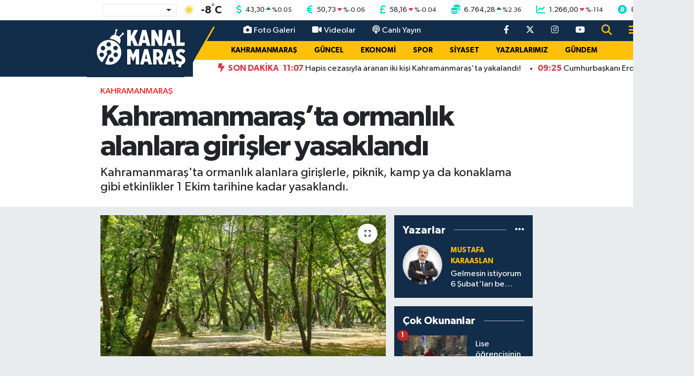

--- FILE ---
content_type: text/html; charset=UTF-8
request_url: https://www.kanalmaras.com/kahramanmarasta-ormanlik-alanlara-girisler-yasaklandi
body_size: 22165
content:
<!DOCTYPE html>
<html lang="tr" data-theme="flow">
<head>
<link rel="dns-prefetch" href="//www.kanalmaras.com">
<link rel="dns-prefetch" href="//kanalmarascom.teimg.com">
<link rel="dns-prefetch" href="//static.tebilisim.com">
<link rel="dns-prefetch" href="//mc.yandex.ru">
<link rel="dns-prefetch" href="//certify-js.alexametrics.com">
<link rel="dns-prefetch" href="//cdn2.bildirt.com">
<link rel="dns-prefetch" href="//platform-api.sharethis.com">
<link rel="dns-prefetch" href="//www.googletagmanager.com">
<link rel="dns-prefetch" href="//cdn.jsdelivr.net">
<link rel="dns-prefetch" href="//www.youtube.com">
<link rel="dns-prefetch" href="//www.facebook.com">
<link rel="dns-prefetch" href="//www.twitter.com">
<link rel="dns-prefetch" href="//www.instagram.com">
<link rel="dns-prefetch" href="//x.com">
<link rel="dns-prefetch" href="//api.whatsapp.com">
<link rel="dns-prefetch" href="//www.linkedin.com">
<link rel="dns-prefetch" href="//pinterest.com">
<link rel="dns-prefetch" href="//t.me">
<link rel="dns-prefetch" href="//pagead2.googlesyndication.com">
<link rel="dns-prefetch" href="//www.google.com">
<link rel="dns-prefetch" href="//facebook.com">
<link rel="dns-prefetch" href="//tebilisim.com">
<link rel="dns-prefetch" href="//twitter.com">
<link rel="dns-prefetch" href="//cdn.onesignal.com">

    <meta charset="utf-8">
<title>Kahramanmaraş’ta ormanlık alanlara girişler yasaklandı - Kanal Maraş</title>
<meta name="description" content="Kahramanmaraş&#039;ta ormanlık alanlara girişlerle, piknik, kamp ya da konaklama gibi etkinlikler 1 Ekim tarihine kadar yasaklandı.">
<meta name="keywords" content="Kahramanmaraş, ormanlık alan, yasak, kamp, giriş">
<link rel="canonical" href="https://www.kanalmaras.com/kahramanmarasta-ormanlik-alanlara-girisler-yasaklandi">
<meta name="viewport" content="width=device-width,initial-scale=1">
<meta name="X-UA-Compatible" content="IE=edge">
<meta name="robots" content="max-image-preview:large">
<meta name="theme-color" content="#122d4a">
<meta name="title" content="Kahramanmaraş’ta ormanlık alanlara girişler yasaklandı">
<meta name="articleSection" content="news">
<meta name="datePublished" content="2023-06-24T13:59:00+03:00">
<meta name="dateModified" content="2023-06-24T14:04:30+03:00">
<meta name="articleAuthor" content="Tolgahan Karaaslan">
<meta name="author" content="Tolgahan Karaaslan">
<link rel="amphtml" href="https://www.kanalmaras.com/kahramanmarasta-ormanlik-alanlara-girisler-yasaklandi/amp">
<meta property="og:site_name" content="Kanal Maraş - Kahramanmaraş&#039;ın Bağımsız Haber Sitesi">
<meta property="og:title" content="Kahramanmaraş’ta ormanlık alanlara girişler yasaklandı">
<meta property="og:description" content="Kahramanmaraş&#039;ta ormanlık alanlara girişlerle, piknik, kamp ya da konaklama gibi etkinlikler 1 Ekim tarihine kadar yasaklandı.">
<meta property="og:url" content="https://www.kanalmaras.com/kahramanmarasta-ormanlik-alanlara-girisler-yasaklandi">
<meta property="og:image" content="https://kanalmarascom.teimg.com/kanalmaras-com/uploads/2023/06/maras-123.jpg">
<meta property="og:type" content="article">
<meta property="og:article:published_time" content="2023-06-24T13:59:00+03:00">
<meta property="og:article:modified_time" content="2023-06-24T14:04:30+03:00">
<meta name="twitter:card" content="summary_large_image">
<meta name="twitter:site" content="@kanalmaras">
<meta name="twitter:title" content="Kahramanmaraş’ta ormanlık alanlara girişler yasaklandı">
<meta name="twitter:description" content="Kahramanmaraş&#039;ta ormanlık alanlara girişlerle, piknik, kamp ya da konaklama gibi etkinlikler 1 Ekim tarihine kadar yasaklandı.">
<meta name="twitter:image" content="https://kanalmarascom.teimg.com/kanalmaras-com/uploads/2023/06/maras-123.jpg">
<meta name="twitter:url" content="https://www.kanalmaras.com/kahramanmarasta-ormanlik-alanlara-girisler-yasaklandi">
<link rel="shortcut icon" type="image/x-icon" href="https://kanalmarascom.teimg.com/kanalmaras-com/uploads/2021/12/kanalmaras-faviconfw.png">
<link rel="manifest" href="https://www.kanalmaras.com/manifest.json?v=6.6.4" />
<link rel="preload" href="https://static.tebilisim.com/flow/assets/css/font-awesome/fa-solid-900.woff2" as="font" type="font/woff2" crossorigin />
<link rel="preload" href="https://static.tebilisim.com/flow/assets/css/font-awesome/fa-brands-400.woff2" as="font" type="font/woff2" crossorigin />
<link rel="preload" href="https://static.tebilisim.com/flow/assets/css/weather-icons/font/weathericons-regular-webfont.woff2" as="font" type="font/woff2" crossorigin />
<link rel="preload" href="https://static.tebilisim.com/flow/vendor/te/fonts/gibson/Gibson-Bold.woff2" as="font" type="font/woff2" crossorigin />
<link rel="preload" href="https://static.tebilisim.com/flow/vendor/te/fonts/gibson/Gibson-BoldItalic.woff2" as="font" type="font/woff2" crossorigin />
<link rel="preload" href="https://static.tebilisim.com/flow/vendor/te/fonts/gibson/Gibson-Italic.woff2" as="font" type="font/woff2" crossorigin />
<link rel="preload" href="https://static.tebilisim.com/flow/vendor/te/fonts/gibson/Gibson-Light.woff2" as="font" type="font/woff2" crossorigin />
<link rel="preload" href="https://static.tebilisim.com/flow/vendor/te/fonts/gibson/Gibson-LightItalic.woff2" as="font" type="font/woff2" crossorigin />
<link rel="preload" href="https://static.tebilisim.com/flow/vendor/te/fonts/gibson/Gibson-SemiBold.woff2" as="font" type="font/woff2" crossorigin />
<link rel="preload" href="https://static.tebilisim.com/flow/vendor/te/fonts/gibson/Gibson-SemiBoldItalic.woff2" as="font" type="font/woff2" crossorigin />
<link rel="preload" href="https://static.tebilisim.com/flow/vendor/te/fonts/gibson/Gibson.woff2" as="font" type="font/woff2" crossorigin />


<link rel="preload" as="style" href="https://static.tebilisim.com/flow/vendor/te/fonts/gibson.css?v=6.6.4">
<link rel="stylesheet" href="https://static.tebilisim.com/flow/vendor/te/fonts/gibson.css?v=6.6.4">

<style>:root {
        --te-link-color: #333;
        --te-link-hover-color: #000;
        --te-font: "Gibson";
        --te-secondary-font: "Gibson";
        --te-h1-font-size: 60px;
        --te-color: #122d4a;
        --te-hover-color: #194c82;
        --mm-ocd-width: 85%!important; /*  Mobil Menü Genişliği */
        --swiper-theme-color: var(--te-color)!important;
        --header-13-color: #ffc107;
    }</style><link rel="preload" as="style" href="https://static.tebilisim.com/flow/assets/vendor/bootstrap/css/bootstrap.min.css?v=6.6.4">
<link rel="stylesheet" href="https://static.tebilisim.com/flow/assets/vendor/bootstrap/css/bootstrap.min.css?v=6.6.4">
<link rel="preload" as="style" href="https://static.tebilisim.com/flow/assets/css/app6.6.4.min.css">
<link rel="stylesheet" href="https://static.tebilisim.com/flow/assets/css/app6.6.4.min.css">



<script type="application/ld+json">{"@context":"https:\/\/schema.org","@type":"WebSite","url":"https:\/\/www.kanalmaras.com","potentialAction":{"@type":"SearchAction","target":"https:\/\/www.kanalmaras.com\/arama?q={query}","query-input":"required name=query"}}</script>

<script type="application/ld+json">{"@context":"https:\/\/schema.org","@type":"NewsMediaOrganization","url":"https:\/\/www.kanalmaras.com","name":"Kanal Mara\u015f","logo":"https:\/\/kanalmarascom.teimg.com\/kanalmaras-com\/uploads\/2025\/07\/logmaras4646646fw.png","sameAs":["https:\/\/www.facebook.com\/kanalmarastv","https:\/\/www.twitter.com\/kanalmaras","https:\/\/www.youtube.com\/kanalmaras","https:\/\/www.instagram.com\/kanalmaras"]}</script>

<script type="application/ld+json">{"@context":"https:\/\/schema.org","@graph":[{"@type":"SiteNavigationElement","name":"Ana Sayfa","url":"https:\/\/www.kanalmaras.com","@id":"https:\/\/www.kanalmaras.com"},{"@type":"SiteNavigationElement","name":"EKONOMi","url":"https:\/\/www.kanalmaras.com\/ekonomi","@id":"https:\/\/www.kanalmaras.com\/ekonomi"},{"@type":"SiteNavigationElement","name":"MAGAZ\u0130N","url":"https:\/\/www.kanalmaras.com\/magazin","@id":"https:\/\/www.kanalmaras.com\/magazin"},{"@type":"SiteNavigationElement","name":"SPOR","url":"https:\/\/www.kanalmaras.com\/spor","@id":"https:\/\/www.kanalmaras.com\/spor"},{"@type":"SiteNavigationElement","name":"G\u00dcNDEM","url":"https:\/\/www.kanalmaras.com\/gundem","@id":"https:\/\/www.kanalmaras.com\/gundem"},{"@type":"SiteNavigationElement","name":"SiYASET","url":"https:\/\/www.kanalmaras.com\/siyaset","@id":"https:\/\/www.kanalmaras.com\/siyaset"},{"@type":"SiteNavigationElement","name":"YAZARLARIMIZ","url":"https:\/\/www.kanalmaras.com\/yazarlarimiz","@id":"https:\/\/www.kanalmaras.com\/yazarlarimiz"},{"@type":"SiteNavigationElement","name":"TEKNOLOJ\u0130","url":"https:\/\/www.kanalmaras.com\/teknoloji","@id":"https:\/\/www.kanalmaras.com\/teknoloji"},{"@type":"SiteNavigationElement","name":"KAHRAMANMARA\u015e","url":"https:\/\/www.kanalmaras.com\/kahramanmaras","@id":"https:\/\/www.kanalmaras.com\/kahramanmaras"},{"@type":"SiteNavigationElement","name":"SA\u011eLIK","url":"https:\/\/www.kanalmaras.com\/saglik","@id":"https:\/\/www.kanalmaras.com\/saglik"},{"@type":"SiteNavigationElement","name":"E\u011e\u0130T\u0130M","url":"https:\/\/www.kanalmaras.com\/egitim","@id":"https:\/\/www.kanalmaras.com\/egitim"},{"@type":"SiteNavigationElement","name":"B\u00d6LGE","url":"https:\/\/www.kanalmaras.com\/bolge","@id":"https:\/\/www.kanalmaras.com\/bolge"},{"@type":"SiteNavigationElement","name":"D\u00dcNYA","url":"https:\/\/www.kanalmaras.com\/dunya","@id":"https:\/\/www.kanalmaras.com\/dunya"},{"@type":"SiteNavigationElement","name":"K\u00dcLT\u00dcR SANAT","url":"https:\/\/www.kanalmaras.com\/kultur-sanat","@id":"https:\/\/www.kanalmaras.com\/kultur-sanat"},{"@type":"SiteNavigationElement","name":"YA\u015eAM","url":"https:\/\/www.kanalmaras.com\/yasam","@id":"https:\/\/www.kanalmaras.com\/yasam"},{"@type":"SiteNavigationElement","name":"G\u00dcNCEL","url":"https:\/\/www.kanalmaras.com\/guncel","@id":"https:\/\/www.kanalmaras.com\/guncel"},{"@type":"SiteNavigationElement","name":"OTOMOT\u0130V","url":"https:\/\/www.kanalmaras.com\/otomotiv","@id":"https:\/\/www.kanalmaras.com\/otomotiv"},{"@type":"SiteNavigationElement","name":"MEDYA","url":"https:\/\/www.kanalmaras.com\/medya","@id":"https:\/\/www.kanalmaras.com\/medya"},{"@type":"SiteNavigationElement","name":"KE\u015eFET","url":"https:\/\/www.kanalmaras.com\/kesfet","@id":"https:\/\/www.kanalmaras.com\/kesfet"},{"@type":"SiteNavigationElement","name":"TREND","url":"https:\/\/www.kanalmaras.com\/trend","@id":"https:\/\/www.kanalmaras.com\/trend"},{"@type":"SiteNavigationElement","name":"POP\u00dcLER","url":"https:\/\/www.kanalmaras.com\/flow","@id":"https:\/\/www.kanalmaras.com\/flow"},{"@type":"SiteNavigationElement","name":"KANALMARA\u015e TV","url":"https:\/\/www.kanalmaras.com\/kanalmaras-tv","@id":"https:\/\/www.kanalmaras.com\/kanalmaras-tv"},{"@type":"SiteNavigationElement","name":"G\u0130ZL\u0130L\u0130K POL\u0130T\u0130KASI","url":"https:\/\/www.kanalmaras.com\/gizlilik-politikasi","@id":"https:\/\/www.kanalmaras.com\/gizlilik-politikasi"},{"@type":"SiteNavigationElement","name":"\u0130leti\u015fim","url":"https:\/\/www.kanalmaras.com\/iletisim","@id":"https:\/\/www.kanalmaras.com\/iletisim"},{"@type":"SiteNavigationElement","name":"Gizlilik S\u00f6zle\u015fmesi","url":"https:\/\/www.kanalmaras.com\/gizlilik-sozlesmesi","@id":"https:\/\/www.kanalmaras.com\/gizlilik-sozlesmesi"},{"@type":"SiteNavigationElement","name":"Yazarlar","url":"https:\/\/www.kanalmaras.com\/yazarlar","@id":"https:\/\/www.kanalmaras.com\/yazarlar"},{"@type":"SiteNavigationElement","name":"Foto Galeri","url":"https:\/\/www.kanalmaras.com\/foto-galeri","@id":"https:\/\/www.kanalmaras.com\/foto-galeri"},{"@type":"SiteNavigationElement","name":"Video Galeri","url":"https:\/\/www.kanalmaras.com\/video","@id":"https:\/\/www.kanalmaras.com\/video"},{"@type":"SiteNavigationElement","name":"Biyografiler","url":"https:\/\/www.kanalmaras.com\/biyografi","@id":"https:\/\/www.kanalmaras.com\/biyografi"},{"@type":"SiteNavigationElement","name":"R\u00f6portajlar","url":"https:\/\/www.kanalmaras.com\/roportaj","@id":"https:\/\/www.kanalmaras.com\/roportaj"},{"@type":"SiteNavigationElement","name":"Anketler","url":"https:\/\/www.kanalmaras.com\/anketler","@id":"https:\/\/www.kanalmaras.com\/anketler"},{"@type":"SiteNavigationElement","name":"Af\u015fin Bug\u00fcn, Yar\u0131n ve 1 Haftal\u0131k Hava Durumu Tahmini","url":"https:\/\/www.kanalmaras.com\/afsin-hava-durumu","@id":"https:\/\/www.kanalmaras.com\/afsin-hava-durumu"},{"@type":"SiteNavigationElement","name":"Af\u015fin Namaz Vakitleri","url":"https:\/\/www.kanalmaras.com\/afsin-namaz-vakitleri","@id":"https:\/\/www.kanalmaras.com\/afsin-namaz-vakitleri"},{"@type":"SiteNavigationElement","name":"Puan Durumu ve Fikst\u00fcr","url":"https:\/\/www.kanalmaras.com\/futbol\/super-lig-puan-durumu-ve-fikstur","@id":"https:\/\/www.kanalmaras.com\/futbol\/super-lig-puan-durumu-ve-fikstur"}]}</script>

<script type="application/ld+json">{"@context":"https:\/\/schema.org","@type":"BreadcrumbList","itemListElement":[{"@type":"ListItem","position":1,"item":{"@type":"Thing","@id":"https:\/\/www.kanalmaras.com","name":"Haberler"}}]}</script>
<script type="application/ld+json">{"@context":"https:\/\/schema.org","@type":"NewsArticle","headline":"Kahramanmara\u015f\u2019ta ormanl\u0131k alanlara giri\u015fler yasakland\u0131","articleSection":"KAHRAMANMARA\u015e","dateCreated":"2023-06-24T13:59:00+03:00","datePublished":"2023-06-24T13:59:00+03:00","dateModified":"2023-06-24T14:04:30+03:00","wordCount":202,"genre":"news","mainEntityOfPage":{"@type":"WebPage","@id":"https:\/\/www.kanalmaras.com\/kahramanmarasta-ormanlik-alanlara-girisler-yasaklandi"},"articleBody":"<p>\u0130l genelinde orman yang\u0131nlar\u0131n\u0131n \u00f6nlenmesi \u00e7er\u00e7evesinde Kahramanmara\u015f Valisi \u00d6mer Faruk Co\u015fkun imzas\u0131yla genel emir yay\u0131mland\u0131. Genel emirle birlikte, il s\u0131n\u0131rlar\u0131nda orman yang\u0131n\u0131 \u00e7\u0131kma ihtimali olan orman ve ormanl\u0131k sahalara yetkililerden ve yetkili makamlardan izinli olanlar\u0131n d\u0131\u015f\u0131nda girilmesi 1 Ekim 2023\u2019e kadar yasakland\u0131.<\/p>\r\n\r\n<p>Ayr\u0131ca, orman ve ormanl\u0131k sahalar \u00e7evresinde ve i\u00e7inden ge\u00e7en yollarda, orman kenar\u0131nda m\u00fclki amirden izin almadan etkinlik, piknik yapmaya ve konaklamaya da izin verilmeyecek. Ayn\u0131 zamanda, orman ve ormanl\u0131k alanlarda \u00e7ad\u0131r kurulmas\u0131 ve kamp yap\u0131lmas\u0131 da yasak olacak. Vatanda\u015flar, yaln\u0131zca kendilerine ayr\u0131lan izinli park, piknik ve mesire alanlar\u0131 ile tabiat parklar\u0131ndan gerekli \u00f6nlemleri almak kayd\u0131yla yararlanabilecek.<\/p>\r\n\r\n<p>Ayn\u0131 genel emir \u00e7er\u00e7evesinde tescilli piknik alanlar\u0131 d\u0131\u015f\u0131nda mangal yak\u0131lmas\u0131na da izin verilmeyecek. T\u00fcp kullanmak ve her t\u00fcrl\u00fc ate\u015f yak\u0131lmas\u0131 da genel emir \u00e7er\u00e7evesinde yasakland\u0131.<\/p>\r\n\r\n<p>Orman biti\u015fi\u011fi ve ormanla ili\u015fi\u011fi olmayan mahalleler de dahil olmak \u00fczere an\u0131z, ba\u011f-bah\u00e7e, zeytinlik ve tarla temizli\u011finden meydana gelen dallar ile her t\u00fcrl\u00fc bitki \u00f6rt\u00fcs\u00fcn\u00fcn yak\u0131lmas\u0131 da 1 Ekim 2023\u2019e kadar yasakland\u0131.<\/p>","description":"Kahramanmara\u015f'ta ormanl\u0131k alanlara giri\u015flerle, piknik, kamp ya da konaklama gibi etkinlikler 1 Ekim tarihine kadar yasakland\u0131.","inLanguage":"tr-TR","keywords":["Kahramanmara\u015f","ormanl\u0131k alan","yasak","kamp","giri\u015f"],"image":{"@type":"ImageObject","url":"https:\/\/kanalmarascom.teimg.com\/crop\/1280x720\/kanalmaras-com\/uploads\/2023\/06\/maras-123.jpg","width":"1280","height":"720","caption":"Kahramanmara\u015f\u2019ta ormanl\u0131k alanlara giri\u015fler yasakland\u0131"},"publishingPrinciples":"https:\/\/www.kanalmaras.com\/gizlilik-sozlesmesi","isFamilyFriendly":"http:\/\/schema.org\/True","isAccessibleForFree":"http:\/\/schema.org\/True","publisher":{"@type":"Organization","name":"Kanal Mara\u015f","image":"https:\/\/kanalmarascom.teimg.com\/kanalmaras-com\/uploads\/2025\/07\/logmaras4646646fw.png","logo":{"@type":"ImageObject","url":"https:\/\/kanalmarascom.teimg.com\/kanalmaras-com\/uploads\/2025\/07\/logmaras4646646fw.png","width":"640","height":"375"}},"author":{"@type":"Person","name":"Tolgahan Karaaslan","honorificPrefix":"","jobTitle":"","url":null}}</script>





<style>
.mega-menu {z-index: 9999 !important;}
@media screen and (min-width: 1620px) {
    .container {width: 1280px!important; max-width: 1280px!important;}
    #ad_36 {margin-right: 15px !important;}
    #ad_9 {margin-left: 15px !important;}
}

@media screen and (min-width: 1325px) and (max-width: 1620px) {
    .container {width: 1100px!important; max-width: 1100px!important;}
    #ad_36 {margin-right: 100px !important;}
    #ad_9 {margin-left: 100px !important;}
}
@media screen and (min-width: 1295px) and (max-width: 1325px) {
    .container {width: 990px!important; max-width: 990px!important;}
    #ad_36 {margin-right: 165px !important;}
    #ad_9 {margin-left: 165px !important;}
}
@media screen and (min-width: 1200px) and (max-width: 1295px) {
    .container {width: 900px!important; max-width: 900px!important;}
    #ad_36 {margin-right: 210px !important;}
    #ad_9 {margin-left: 210px !important;}

}
</style><meta name="yandex-verification" content="fcad23549041ee33" />
<meta name="google-site-verification" content="NiKP1yAEMr-AodC2G9dhh-x20hPKBWHa1aS0-uL-B4s" />
<meta name='dailymotion-domain-verification' content='dmg2veg6em4ynw1c3' />
<meta name="verify-admitad" content="d4793b4068" />
<meta name="p:domain_verify" content="90a27124dbd0ac6b1091cbc2b3b14e8c"/>
<meta property="fb:pages" content="434515873348514" />



<script type="text/javascript" >
   (function(m,e,t,r,i,k,a){m[i]=m[i]||function(){(m[i].a=m[i].a||[]).push(arguments)};
   m[i].l=1*new Date();k=e.createElement(t),a=e.getElementsByTagName(t)[0],k.async=1,k.src=r,a.parentNode.insertBefore(k,a)})
   (window, document, "script", "https://mc.yandex.ru/metrika/tag.js", "ym");

   ym(89585624, "init", {
        clickmap:true,
        trackLinks:true,
        accurateTrackBounce:true,
        webvisor:true
   });
</script>
<div><img src="https://mc.yandex.ru/watch/89585624" style="position:absolute; left:-9999px;" alt="" /></div>


<script type="text/javascript" >
   (function(m,e,t,r,i,k,a){m[i]=m[i]||function(){(m[i].a=m[i].a||[]).push(arguments)};
   m[i].l=1*new Date();k=e.createElement(t),a=e.getElementsByTagName(t)[0],k.async=1,k.src=r,a.parentNode.insertBefore(k,a)})
   (window, document, "script", "https://mc.yandex.ru/metrika/tag.js", "ym");

   ym(55064422, "init", {
        clickmap:true,
        trackLinks:true,
        accurateTrackBounce:true,
        webvisor:true,
        trackHash:true
   });
</script>


<script type="text/javascript">
_atrk_opts = { atrk_acct:"5GDDl1aQoYb3vg", domain:"kanalmaras.com",dynamic: true};
(function() { var as = document.createElement('script'); as.type = 'text/javascript'; as.async = true; as.src = "https://certify-js.alexametrics.com/atrk.js"; var s = document.getElementsByTagName('script')[0];s.parentNode.insertBefore(as, s); })();
</script>

<link rel="manifest" href="/manifest.json?data=Bildirt">
<script>var uygulamaid="7825-9969-6445-3865-1823-6";</script>
<script src="https://cdn2.bildirt.com/BildirtSDKfiles.js"></script>
      
<script type="text/javascript" src="https://platform-api.sharethis.com/js/sharethis.js#property=6008066f33db060018557b19&product=inline-share-buttons" async="async"></script>



<script async data-cfasync="false"
	src="https://www.googletagmanager.com/gtag/js?id=G-765CH49CC4"></script>
<script data-cfasync="false">
	window.dataLayer = window.dataLayer || [];
	  function gtag(){dataLayer.push(arguments);}
	  gtag('js', new Date());
	  gtag('config', 'G-765CH49CC4');
</script>




</head>




<body class="d-flex flex-column min-vh-100">

    
    

    <!-- Choices Select CSS -->
<link rel="stylesheet" href="https://cdn.jsdelivr.net/npm/choices.js/public/assets/styles/choices.min.css" />
<header class="header-13">
        <div class="top-header bg-white d-none d-lg-block py-1">
        <div class="container">
            <ul class="top-parite list-unstyled d-flex justify-content-between align-items-center small mb-0 px-3">
                <!-- HAVA DURUMU -->

<input type="hidden" name="widget_setting_weathercity" value="38.24769000,36.91399000" />

            <li class="weather-degreex d-none d-xl-block">
            <div class="weather-widget d-flex justify-content-start align-items-center">
                <div class="city-choices">
                    <select class="select-city-choices form-select" onchange="redirectToCity(this)">
                                                <option value="adana" >Adana</option>
                                                <option value="adiyaman" >Adıyaman</option>
                                                <option value="afyonkarahisar" >Afyonkarahisar</option>
                                                <option value="agri" >Ağrı</option>
                                                <option value="aksaray" >Aksaray</option>
                                                <option value="amasya" >Amasya</option>
                                                <option value="ankara" >Ankara</option>
                                                <option value="antalya" >Antalya</option>
                                                <option value="ardahan" >Ardahan</option>
                                                <option value="artvin" >Artvin</option>
                                                <option value="aydin" >Aydın</option>
                                                <option value="balikesir" >Balıkesir</option>
                                                <option value="bartin" >Bartın</option>
                                                <option value="batman" >Batman</option>
                                                <option value="bayburt" >Bayburt</option>
                                                <option value="bilecik" >Bilecik</option>
                                                <option value="bingol" >Bingöl</option>
                                                <option value="bitlis" >Bitlis</option>
                                                <option value="bolu" >Bolu</option>
                                                <option value="burdur" >Burdur</option>
                                                <option value="bursa" >Bursa</option>
                                                <option value="canakkale" >Çanakkale</option>
                                                <option value="cankiri" >Çankırı</option>
                                                <option value="corum" >Çorum</option>
                                                <option value="denizli" >Denizli</option>
                                                <option value="diyarbakir" >Diyarbakır</option>
                                                <option value="duzce" >Düzce</option>
                                                <option value="edirne" >Edirne</option>
                                                <option value="elazig" >Elazığ</option>
                                                <option value="erzincan" >Erzincan</option>
                                                <option value="erzurum" >Erzurum</option>
                                                <option value="eskisehir" >Eskişehir</option>
                                                <option value="gaziantep" >Gaziantep</option>
                                                <option value="giresun" >Giresun</option>
                                                <option value="gumushane" >Gümüşhane</option>
                                                <option value="hakkari" >Hakkâri</option>
                                                <option value="hatay" >Hatay</option>
                                                <option value="igdir" >Iğdır</option>
                                                <option value="isparta" >Isparta</option>
                                                <option value="istanbul" >İstanbul</option>
                                                <option value="izmir" >İzmir</option>
                                                <option value="kahramanmaras" selected>Kahramanmaraş</option>
                                                <option value="karabuk" >Karabük</option>
                                                <option value="karaman" >Karaman</option>
                                                <option value="kars" >Kars</option>
                                                <option value="kastamonu" >Kastamonu</option>
                                                <option value="kayseri" >Kayseri</option>
                                                <option value="kilis" >Kilis</option>
                                                <option value="kirikkale" >Kırıkkale</option>
                                                <option value="kirklareli" >Kırklareli</option>
                                                <option value="kirsehir" >Kırşehir</option>
                                                <option value="kocaeli" >Kocaeli</option>
                                                <option value="konya" >Konya</option>
                                                <option value="kutahya" >Kütahya</option>
                                                <option value="malatya" >Malatya</option>
                                                <option value="manisa" >Manisa</option>
                                                <option value="mardin" >Mardin</option>
                                                <option value="mersin" >Mersin</option>
                                                <option value="mugla" >Muğla</option>
                                                <option value="mus" >Muş</option>
                                                <option value="nevsehir" >Nevşehir</option>
                                                <option value="nigde" >Niğde</option>
                                                <option value="ordu" >Ordu</option>
                                                <option value="osmaniye" >Osmaniye</option>
                                                <option value="rize" >Rize</option>
                                                <option value="sakarya" >Sakarya</option>
                                                <option value="samsun" >Samsun</option>
                                                <option value="sanliurfa" >Şanlıurfa</option>
                                                <option value="siirt" >Siirt</option>
                                                <option value="sinop" >Sinop</option>
                                                <option value="sivas" >Sivas</option>
                                                <option value="sirnak" >Şırnak</option>
                                                <option value="tekirdag" >Tekirdağ</option>
                                                <option value="tokat" >Tokat</option>
                                                <option value="trabzon" >Trabzon</option>
                                                <option value="tunceli" >Tunceli</option>
                                                <option value="usak" >Uşak</option>
                                                <option value="van" >Van</option>
                                                <option value="yalova" >Yalova</option>
                                                <option value="yozgat" >Yozgat</option>
                                                <option value="zonguldak" >Zonguldak</option>
                                            </select>
                </div>
                <div class="mx-2">
                    <img src="//cdn.weatherapi.com/weather/64x64/day/113.png" class="condition" width="32" height="32" />
                </div>
                <div class="fw-bold lead">
                    <span class="degree">-8</span><sup>°</sup>C
                </div>
            </div>
        </li>

    
<div data-location='{"city":"TUXX0014"}' class="d-none"></div>


                <!-- PİYASALAR -->
            <li class="dollar">
            <i class="fas fa-dollar-sign fa-lg me-1 text-cyan"></i> <span class="value">43,30</span> <span class="color"><i class="fa fa-caret-up text-success"></i></span>
            <span class="small color">%<span class="exchange">0.05</span></span>
        </li>
        <li class="euro">
            <i class="fas fa-euro-sign fa-lg me-1 text-cyan"></i> <span class="value">50,73</span> <span class="color"><i class="fa fa-caret-down text-danger"></i></span>
            <span class="small color">%<span class="exchange">-0.06</span></span>
        </li>
        <li class="sterlin">
            <i class="fas fa-sterling-sign fa-lg me-1 text-cyan"></i> <span class="value">58,16</span> <span class="color"><i class="fa fa-caret-down text-danger"></i></span>
            <span class="small color">%<span class="exchange">-0.04</span></span>
        </li>
        <li class="altin">
            <i class="fas fa-coins fa-lg me-1 text-cyan"></i> <span class="value">6.764,28</span> <span class="color"><i class="fa fa-caret-up text-success"></i></span>
            <span class="small color">%<span class="exchange">2.36</span></span>
        </li>
        <li class="bist">
            <i class="fas fa-chart-line fa-lg me-1 text-cyan"></i> <span class="value">1.266,00</span> <span class="color"><i class="fa fa-caret-down text-danger"></i></span>
            <span class="small color">%<span class="exchange">-114</span></span>
        </li>
        <li class="btc">
            <i class="fab fa-bitcoin fa-lg me-1 text-cyan"></i> <span class="value">89.282,42</span> <span class="color"><i class="fa fa-caret-down text-danger"></i></span>
            <span class="small color">%<span class="exchange">-1.76</span></span>
        </li>


    

            </ul>
        </div>
    </div>
    
    <nav class="main-header bg-te-color py-2 py-lg-0">
        <div class="container">
            <div class="middle-header d-flex">
                <div class="align-self-center z-3 ps-3 ps-md-0" style="max-width:200px;">
                                        <a class="navbar-brand" href="/" title="Kanal Maraş - Kahramanmaraş&#039;ın Bağımsız Haber Sitesi">
                        <img src="https://kanalmarascom.teimg.com/kanalmaras-com/uploads/2025/07/logmaras4646646fw.png" alt="Kanal Maraş - Kahramanmaraş&#039;ın Bağımsız Haber Sitesi" width="307" height="40" class="light-mode img-fluid flow-logo">
<img src="https://kanalmarascom.teimg.com/kanalmaras-com/uploads/2025/07/logmaras4646646fw.png" alt="Kanal Maraş - Kahramanmaraş&#039;ın Bağımsız Haber Sitesi" width="307" height="40" class="dark-mode img-fluid flow-logo d-none">

                    </a>
                                    </div>
                <div class="menu-two-rows w-100 align-self-center px-3 px-lg-0">
                    <div class="d-flex justify-content-between top-menu">
                        <ul  class="nav">
        <li class="nav-item   nav-item d-none d-md-block">
        <a href="/foto-galeri" class="nav-link nav-link text-white" target="_blank" title="Foto Galeri"><i class="fa fa-camera text-white me-1 me-1 mr-1"></i>Foto Galeri</a>
        
    </li>
        <li class="nav-item   nav-item d-none d-md-block">
        <a href="/video" class="nav-link nav-link text-white" target="_blank" title="Videolar"><i class="fa fa-video text-white me-1 me-1 mr-1"></i>Videolar</a>
        
    </li>
        <li class="nav-item   nav-item d-none d-md-block">
        <a href="https://www.youtube.com/kanalmaras" class="nav-link nav-link text-white" target="_blank" title="Canlı Yayın"><i class="fa fa-podcast text-white me-1 me-1 mr-1"></i>Canlı Yayın</a>
        
    </li>
    </ul>

                        <ul class="nav justify-content-end">

                                                        <li class="nav-item d-none d-xl-flex"><a href="https://www.facebook.com/kanalmarastv" target="_blank" class="nav-link"><i class="fab fa-facebook-f text-white"></i></a></li>
                                                                                    <li class="nav-item d-none d-xl-flex"><a href="https://www.twitter.com/kanalmaras" class="nav-link"
                                target="_blank"><i class="fa-brands fa-x-twitter text-white"></i></a></li>
                                                                                    <li class="nav-item d-none d-xl-flex"><a href="https://www.instagram.com/kanalmaras" class="nav-link"
                                target="_blank"><i class="fab fa-instagram text-white"></i></a></li>
                                                                                    <li class="nav-item d-none d-xl-flex"><a href="https://www.youtube.com/kanalmaras" class="nav-link"
                                target="_blank"><i class="fab fa-youtube text-white"></i></a></li>
                                                                                                                                                                                                                                <li class="nav-item">
                                <a href="/arama" class="nav-link" target="_self">
                                    <i class="fa fa-search fa-lg"></i>
                                </a>
                            </li>

                            

                            <li class="nav-item dropdown position-static d-none d-lg-block">
                                <a class="nav-link pe-0 text-dark" href="#menu" title="Ana Menü"><i class="fa fa-bars fa-lg"></i></a>
                            </li>
                        </ul>
                    </div>
                    <div class="category-menu navbar py-1 justify-content-end small d-none d-lg-flex">
                        <ul  class="nav text-uppercase fw-bold">
        <li class="nav-item   ">
        <a href="/kahramanmaras" class="nav-link py-1 text-black" target="_blank" title="KAHRAMANMARAŞ">KAHRAMANMARAŞ</a>
        
    </li>
        <li class="nav-item   ">
        <a href="/guncel" class="nav-link py-1 text-black" target="_blank" title="GÜNCEL">GÜNCEL</a>
        
    </li>
        <li class="nav-item   ">
        <a href="/ekonomi" class="nav-link py-1 text-black" target="_blank" title="EKONOMİ">EKONOMİ</a>
        
    </li>
        <li class="nav-item   ">
        <a href="/spor" class="nav-link py-1 text-black" target="_blank" title="SPOR">SPOR</a>
        
    </li>
        <li class="nav-item   ">
        <a href="/siyaset" class="nav-link py-1 text-black" target="_blank" title="SİYASET">SİYASET</a>
        
    </li>
        <li class="nav-item   ">
        <a href="/yazarlarimiz" class="nav-link py-1 text-black" target="_self" title="YAZARLARIMIZ">YAZARLARIMIZ</a>
        
    </li>
        <li class="nav-item   ">
        <a href="/gundem" class="nav-link py-1 text-black" target="_blank" title="GÜNDEM">GÜNDEM</a>
        
    </li>
        <li class="nav-item   ">
        <a href="/egitim" class="nav-link py-1 text-black" target="_self" title="EĞİTİM">EĞİTİM</a>
        
    </li>
        <li class="nav-item   ">
        <a href="/saglik" class="nav-link py-1 text-black" target="_blank" title="SAĞLIK">SAĞLIK</a>
        
    </li>
        <li class="nav-item   ">
        <a href="/magazin" class="nav-link py-1 text-black" target="_self" title="MAGAZİN">MAGAZİN</a>
        
    </li>
    </ul>

                    </div>

                    <div class="d-none d-lg-flex bg-white py-1">
                        <div class="text-danger fw-bold flex-shrink-0 ps-5 pe-2 text-uppercase"><i class="fa-solid fa-bolt-lightning me-1"></i> Son Dakika</div>
                        <div class="sliding-news-container overflow-hidden" style="flex:1;">
                            <ul class="sliding-news-wrapper mb-0">
                                                                <li>
                                    <a href="/istanbulda-infaz-gibi-saldiri-o-anlar-anbean-kamerada" title="İstanbul&#039;da infaz gibi saldırı! O anlar anbean kamerada" class="sliding-news-item text-decoration-none" target="_self">
                                        <strong class="text-danger">12:26</strong> <span class="text-dark">
                                            İstanbul&#039;da infaz gibi saldırı! O anlar anbean kamerada
                                        </span>
                                    </a>
                                </li>
                                                                <li>
                                    <a href="/buyuksehirden-ureticiye-dev-destek-100-milyon-tl-tarima-aktarildi" title="Büyükşehir’den üreticiye dev destek! 100 milyon TL tarıma aktarıldı" class="sliding-news-item text-decoration-none" target="_self">
                                        <strong class="text-danger">11:40</strong> <span class="text-dark">
                                            Büyükşehir’den üreticiye dev destek! 100 milyon TL tarıma aktarıldı
                                        </span>
                                    </a>
                                </li>
                                                                <li>
                                    <a href="/hapis-cezasiyla-aranan-iki-kisi-kahramanmarasta-yakalandi" title="Hapis cezasıyla aranan iki kişi Kahramanmaraş&#039;ta yakalandı!" class="sliding-news-item text-decoration-none" target="_self">
                                        <strong class="text-danger">11:07</strong> <span class="text-dark">
                                            Hapis cezasıyla aranan iki kişi Kahramanmaraş&#039;ta yakalandı!
                                        </span>
                                    </a>
                                </li>
                                                                <li>
                                    <a href="/cumhurbaskani-erdogan-abd-baskani-trump-ile-gorusme-gerceklestirdi" title="Cumhurbaşkanı Erdoğan, ABD Başkanı Trump ile görüşme gerçekleştirdi" class="sliding-news-item text-decoration-none" target="_self">
                                        <strong class="text-danger">09:25</strong> <span class="text-dark">
                                            Cumhurbaşkanı Erdoğan, ABD Başkanı Trump ile görüşme gerçekleştirdi
                                        </span>
                                    </a>
                                </li>
                                                                <li>
                                    <a href="/termometreler-dondu-goksun-turkiyenin-en-soguk-ikinci-ilcesi-oldu" title="Termometreler dondu! Göksün, Türkiye&#039;nin en soğuk ikinci ilçesi oldu" class="sliding-news-item text-decoration-none" target="_self">
                                        <strong class="text-danger">19:05</strong> <span class="text-dark">
                                            Termometreler dondu! Göksün, Türkiye&#039;nin en soğuk ikinci ilçesi oldu
                                        </span>
                                    </a>
                                </li>
                                                            </ul>
                        </div>
                    </div>

                </div>
            </div>
        </div>

        </div>
    </nav>

    <ul  class="mobile-categories d-lg-none list-inline bg-warning fw-bold">
        <li class="list-inline-item">
        <a href="/kahramanmaras" class="text-dark" target="_blank" title="KAHRAMANMARAŞ">
                KAHRAMANMARAŞ
        </a>
    </li>
        <li class="list-inline-item">
        <a href="/guncel" class="text-dark" target="_blank" title="GÜNCEL">
                GÜNCEL
        </a>
    </li>
        <li class="list-inline-item">
        <a href="/ekonomi" class="text-dark" target="_blank" title="EKONOMİ">
                EKONOMİ
        </a>
    </li>
        <li class="list-inline-item">
        <a href="/spor" class="text-dark" target="_blank" title="SPOR">
                SPOR
        </a>
    </li>
        <li class="list-inline-item">
        <a href="/siyaset" class="text-dark" target="_blank" title="SİYASET">
                SİYASET
        </a>
    </li>
        <li class="list-inline-item">
        <a href="/yazarlarimiz" class="text-dark" target="_self" title="YAZARLARIMIZ">
                YAZARLARIMIZ
        </a>
    </li>
        <li class="list-inline-item">
        <a href="/gundem" class="text-dark" target="_blank" title="GÜNDEM">
                GÜNDEM
        </a>
    </li>
        <li class="list-inline-item">
        <a href="/egitim" class="text-dark" target="_self" title="EĞİTİM">
                EĞİTİM
        </a>
    </li>
        <li class="list-inline-item">
        <a href="/saglik" class="text-dark" target="_blank" title="SAĞLIK">
                SAĞLIK
        </a>
    </li>
        <li class="list-inline-item">
        <a href="/magazin" class="text-dark" target="_self" title="MAGAZİN">
                MAGAZİN
        </a>
    </li>
    </ul>



</header>


<script>
    document.addEventListener("DOMContentLoaded", function(){
    const ticker = document.querySelector('.sliding-news-wrapper');
    const clone = ticker.innerHTML;
    ticker.innerHTML = clone + clone; /* İçeriği iki kez çoğaltıyoruz */

    // İçerik genişliğine göre animasyon süresini ayarlama
    const tickerWidth = ticker.scrollWidth / 2;
    const duration = tickerWidth / 50; // Hızı belirleyen faktör
    ticker.style.animationDuration = `${duration}s`;
});
</script>
<script>
    function redirectToCity(selectElement) {
    const value = selectElement.value;
    if (value) {
        window.location.href = '/' + value + '-hava-durumu';
    }
}
</script>
<!-- Tom Select JS -->
<script src="https://cdn.jsdelivr.net/npm/choices.js/public/assets/scripts/choices.min.js"></script>






<main class="single overflow-hidden" style="min-height: 300px">

    
    <div class="infinite" data-show-advert="1">

    

    <div class="infinite-item d-block" data-id="122918" data-category-id="229" data-reference="TE\Archive\Models\Archive" data-json-url="/service/json/featured-infinite.json">

        

        <div class="news-header py-3 bg-white">
            <div class="container">

                

                <div class="text-center text-lg-start">
                    <a href="https://www.kanalmaras.com/kahramanmaras" target="_self" title="KAHRAMANMARAŞ" style="color: #f70505;" class="text-uppercase category">KAHRAMANMARAŞ</a>
                </div>

                <h1 class="h2 fw-bold text-lg-start headline my-2 text-center" itemprop="headline">Kahramanmaraş’ta ormanlık alanlara girişler yasaklandı</h1>
                
                <h2 class="lead text-center text-lg-start text-dark description" itemprop="description">Kahramanmaraş&#039;ta ormanlık alanlara girişlerle, piknik, kamp ya da konaklama gibi etkinlikler 1 Ekim tarihine kadar yasaklandı.</h2>
                
            </div>
        </div>


        <div class="container g-0 g-sm-4">

            <div class="news-section overflow-hidden mt-lg-3">
                <div class="row g-3">
                    <div class="col-lg-8">
                        <div class="card border-0 rounded-0 mb-3">

                            <div class="inner">
    <a href="https://kanalmarascom.teimg.com/crop/1280x720/kanalmaras-com/uploads/2023/06/maras-123.jpg" class="position-relative d-block" data-fancybox>
                        <div class="zoom-in-out m-3">
            <i class="fa fa-expand" style="font-size: 14px"></i>
        </div>
        <img class="img-fluid" src="https://kanalmarascom.teimg.com/crop/1280x720/kanalmaras-com/uploads/2023/06/maras-123.jpg" alt="Kahramanmaraş’ta ormanlık alanlara girişler yasaklandı" width="860" height="504" loading="eager" fetchpriority="high" decoding="async" style="width:100%; aspect-ratio: 860 / 504;" />
            </a>
</div>





                            <div class="share-area d-flex justify-content-between align-items-center bg-light p-2">

    <div class="mobile-share-button-container mb-2 d-block d-md-none">
    <button
        class="btn btn-primary btn-sm rounded-0 shadow-sm w-100"
        onclick="handleMobileShare(event, 'Kahramanmaraş’ta ormanlık alanlara girişler yasaklandı', 'https://www.kanalmaras.com/kahramanmarasta-ormanlik-alanlara-girisler-yasaklandi')"
        title="Paylaş"
    >
        <i class="fas fa-share-alt me-2"></i>Paylaş
    </button>
</div>

<div class="social-buttons-new d-none d-md-flex justify-content-between">
    <a
        href="https://www.facebook.com/sharer/sharer.php?u=https%3A%2F%2Fwww.kanalmaras.com%2Fkahramanmarasta-ormanlik-alanlara-girisler-yasaklandi"
        onclick="initiateDesktopShare(event, 'facebook')"
        class="btn btn-primary btn-sm rounded-0 shadow-sm me-1"
        title="Facebook'ta Paylaş"
        data-platform="facebook"
        data-share-url="https://www.kanalmaras.com/kahramanmarasta-ormanlik-alanlara-girisler-yasaklandi"
        data-share-title="Kahramanmaraş’ta ormanlık alanlara girişler yasaklandı"
        rel="noreferrer nofollow noopener external"
    >
        <i class="fab fa-facebook-f"></i>
    </a>

    <a
        href="https://x.com/intent/tweet?url=https%3A%2F%2Fwww.kanalmaras.com%2Fkahramanmarasta-ormanlik-alanlara-girisler-yasaklandi&text=Kahramanmara%C5%9F%E2%80%99ta+ormanl%C4%B1k+alanlara+giri%C5%9Fler+yasakland%C4%B1"
        onclick="initiateDesktopShare(event, 'twitter')"
        class="btn btn-dark btn-sm rounded-0 shadow-sm me-1"
        title="X'de Paylaş"
        data-platform="twitter"
        data-share-url="https://www.kanalmaras.com/kahramanmarasta-ormanlik-alanlara-girisler-yasaklandi"
        data-share-title="Kahramanmaraş’ta ormanlık alanlara girişler yasaklandı"
        rel="noreferrer nofollow noopener external"
    >
        <i class="fab fa-x-twitter text-white"></i>
    </a>

    <a
        href="https://api.whatsapp.com/send?text=Kahramanmara%C5%9F%E2%80%99ta+ormanl%C4%B1k+alanlara+giri%C5%9Fler+yasakland%C4%B1+-+https%3A%2F%2Fwww.kanalmaras.com%2Fkahramanmarasta-ormanlik-alanlara-girisler-yasaklandi"
        onclick="initiateDesktopShare(event, 'whatsapp')"
        class="btn btn-success btn-sm rounded-0 btn-whatsapp shadow-sm me-1"
        title="Whatsapp'ta Paylaş"
        data-platform="whatsapp"
        data-share-url="https://www.kanalmaras.com/kahramanmarasta-ormanlik-alanlara-girisler-yasaklandi"
        data-share-title="Kahramanmaraş’ta ormanlık alanlara girişler yasaklandı"
        rel="noreferrer nofollow noopener external"
    >
        <i class="fab fa-whatsapp fa-lg"></i>
    </a>

    <div class="dropdown">
        <button class="dropdownButton btn btn-sm rounded-0 btn-warning border-none shadow-sm me-1" type="button" data-bs-toggle="dropdown" name="socialDropdownButton" title="Daha Fazla">
            <i id="icon" class="fa fa-plus"></i>
        </button>

        <ul class="dropdown-menu dropdown-menu-end border-0 rounded-1 shadow">
            <li>
                <a
                    href="https://www.linkedin.com/sharing/share-offsite/?url=https%3A%2F%2Fwww.kanalmaras.com%2Fkahramanmarasta-ormanlik-alanlara-girisler-yasaklandi"
                    class="dropdown-item"
                    onclick="initiateDesktopShare(event, 'linkedin')"
                    data-platform="linkedin"
                    data-share-url="https://www.kanalmaras.com/kahramanmarasta-ormanlik-alanlara-girisler-yasaklandi"
                    data-share-title="Kahramanmaraş’ta ormanlık alanlara girişler yasaklandı"
                    rel="noreferrer nofollow noopener external"
                    title="Linkedin"
                >
                    <i class="fab fa-linkedin text-primary me-2"></i>Linkedin
                </a>
            </li>
            <li>
                <a
                    href="https://pinterest.com/pin/create/button/?url=https%3A%2F%2Fwww.kanalmaras.com%2Fkahramanmarasta-ormanlik-alanlara-girisler-yasaklandi&description=Kahramanmara%C5%9F%E2%80%99ta+ormanl%C4%B1k+alanlara+giri%C5%9Fler+yasakland%C4%B1&media="
                    class="dropdown-item"
                    onclick="initiateDesktopShare(event, 'pinterest')"
                    data-platform="pinterest"
                    data-share-url="https://www.kanalmaras.com/kahramanmarasta-ormanlik-alanlara-girisler-yasaklandi"
                    data-share-title="Kahramanmaraş’ta ormanlık alanlara girişler yasaklandı"
                    rel="noreferrer nofollow noopener external"
                    title="Pinterest"
                >
                    <i class="fab fa-pinterest text-danger me-2"></i>Pinterest
                </a>
            </li>
            <li>
                <a
                    href="https://t.me/share/url?url=https%3A%2F%2Fwww.kanalmaras.com%2Fkahramanmarasta-ormanlik-alanlara-girisler-yasaklandi&text=Kahramanmara%C5%9F%E2%80%99ta+ormanl%C4%B1k+alanlara+giri%C5%9Fler+yasakland%C4%B1"
                    class="dropdown-item"
                    onclick="initiateDesktopShare(event, 'telegram')"
                    data-platform="telegram"
                    data-share-url="https://www.kanalmaras.com/kahramanmarasta-ormanlik-alanlara-girisler-yasaklandi"
                    data-share-title="Kahramanmaraş’ta ormanlık alanlara girişler yasaklandı"
                    rel="noreferrer nofollow noopener external"
                    title="Telegram"
                >
                    <i class="fab fa-telegram-plane text-primary me-2"></i>Telegram
                </a>
            </li>
            <li class="border-0">
                <a class="dropdown-item" href="javascript:void(0)" onclick="printContent(event)" title="Yazdır">
                    <i class="fas fa-print text-dark me-2"></i>
                    Yazdır
                </a>
            </li>
            <li class="border-0">
                <a class="dropdown-item" href="javascript:void(0)" onclick="copyURL(event, 'https://www.kanalmaras.com/kahramanmarasta-ormanlik-alanlara-girisler-yasaklandi')" rel="noreferrer nofollow noopener external" title="Bağlantıyı Kopyala">
                    <i class="fas fa-link text-dark me-2"></i>
                    Kopyala
                </a>
            </li>
        </ul>
    </div>
</div>

<script>
    var shareableModelId = 122918;
    var shareableModelClass = 'TE\\Archive\\Models\\Archive';

    function shareCount(id, model, platform, url) {
        fetch("https://www.kanalmaras.com/sharecount", {
            method: 'POST',
            headers: {
                'Content-Type': 'application/json',
                'X-CSRF-TOKEN': document.querySelector('meta[name="csrf-token"]')?.getAttribute('content')
            },
            body: JSON.stringify({ id, model, platform, url })
        }).catch(err => console.error('Share count fetch error:', err));
    }

    function goSharePopup(url, title, width = 600, height = 400) {
        const left = (screen.width - width) / 2;
        const top = (screen.height - height) / 2;
        window.open(
            url,
            title,
            `width=${width},height=${height},left=${left},top=${top},resizable=yes,scrollbars=yes`
        );
    }

    async function handleMobileShare(event, title, url) {
        event.preventDefault();

        if (shareableModelId && shareableModelClass) {
            shareCount(shareableModelId, shareableModelClass, 'native_mobile_share', url);
        }

        const isAndroidWebView = navigator.userAgent.includes('Android') && !navigator.share;

        if (isAndroidWebView) {
            window.location.href = 'androidshare://paylas?title=' + encodeURIComponent(title) + '&url=' + encodeURIComponent(url);
            return;
        }

        if (navigator.share) {
            try {
                await navigator.share({ title: title, url: url });
            } catch (error) {
                if (error.name !== 'AbortError') {
                    console.error('Web Share API failed:', error);
                }
            }
        } else {
            alert("Bu cihaz paylaşımı desteklemiyor.");
        }
    }

    function initiateDesktopShare(event, platformOverride = null) {
        event.preventDefault();
        const anchor = event.currentTarget;
        const platform = platformOverride || anchor.dataset.platform;
        const webShareUrl = anchor.href;
        const contentUrl = anchor.dataset.shareUrl || webShareUrl;

        if (shareableModelId && shareableModelClass && platform) {
            shareCount(shareableModelId, shareableModelClass, platform, contentUrl);
        }

        goSharePopup(webShareUrl, platform ? platform.charAt(0).toUpperCase() + platform.slice(1) : "Share");
    }

    function copyURL(event, urlToCopy) {
        event.preventDefault();
        navigator.clipboard.writeText(urlToCopy).then(() => {
            alert('Bağlantı panoya kopyalandı!');
        }).catch(err => {
            console.error('Could not copy text: ', err);
            try {
                const textArea = document.createElement("textarea");
                textArea.value = urlToCopy;
                textArea.style.position = "fixed";
                document.body.appendChild(textArea);
                textArea.focus();
                textArea.select();
                document.execCommand('copy');
                document.body.removeChild(textArea);
                alert('Bağlantı panoya kopyalandı!');
            } catch (fallbackErr) {
                console.error('Fallback copy failed:', fallbackErr);
            }
        });
    }

    function printContent(event) {
        event.preventDefault();

        const triggerElement = event.currentTarget;
        const contextContainer = triggerElement.closest('.infinite-item') || document;

        const header      = contextContainer.querySelector('.post-header');
        const media       = contextContainer.querySelector('.news-section .col-lg-8 .inner, .news-section .col-lg-8 .ratio, .news-section .col-lg-8 iframe');
        const articleBody = contextContainer.querySelector('.article-text');

        if (!header && !media && !articleBody) {
            window.print();
            return;
        }

        let printHtml = '';
        
        if (header) {
            const titleEl = header.querySelector('h1');
            const descEl  = header.querySelector('.description, h2.lead');

            let cleanHeaderHtml = '<div class="printed-header">';
            if (titleEl) cleanHeaderHtml += titleEl.outerHTML;
            if (descEl)  cleanHeaderHtml += descEl.outerHTML;
            cleanHeaderHtml += '</div>';

            printHtml += cleanHeaderHtml;
        }

        if (media) {
            printHtml += media.outerHTML;
        }

        if (articleBody) {
            const articleClone = articleBody.cloneNode(true);
            articleClone.querySelectorAll('.post-flash').forEach(function (el) {
                el.parentNode.removeChild(el);
            });
            printHtml += articleClone.outerHTML;
        }
        const iframe = document.createElement('iframe');
        iframe.style.position = 'fixed';
        iframe.style.right = '0';
        iframe.style.bottom = '0';
        iframe.style.width = '0';
        iframe.style.height = '0';
        iframe.style.border = '0';
        document.body.appendChild(iframe);

        const frameWindow = iframe.contentWindow || iframe;
        const title = document.title || 'Yazdır';
        const headStyles = Array.from(document.querySelectorAll('link[rel="stylesheet"], style'))
            .map(el => el.outerHTML)
            .join('');

        iframe.onload = function () {
            try {
                frameWindow.focus();
                frameWindow.print();
            } finally {
                setTimeout(function () {
                    document.body.removeChild(iframe);
                }, 1000);
            }
        };

        const doc = frameWindow.document;
        doc.open();
        doc.write(`
            <!doctype html>
            <html lang="tr">
                <head>
<link rel="dns-prefetch" href="//www.kanalmaras.com">
<link rel="dns-prefetch" href="//kanalmarascom.teimg.com">
<link rel="dns-prefetch" href="//static.tebilisim.com">
<link rel="dns-prefetch" href="//mc.yandex.ru">
<link rel="dns-prefetch" href="//certify-js.alexametrics.com">
<link rel="dns-prefetch" href="//cdn2.bildirt.com">
<link rel="dns-prefetch" href="//platform-api.sharethis.com">
<link rel="dns-prefetch" href="//www.googletagmanager.com">
<link rel="dns-prefetch" href="//cdn.jsdelivr.net">
<link rel="dns-prefetch" href="//www.youtube.com">
<link rel="dns-prefetch" href="//www.facebook.com">
<link rel="dns-prefetch" href="//www.twitter.com">
<link rel="dns-prefetch" href="//www.instagram.com">
<link rel="dns-prefetch" href="//x.com">
<link rel="dns-prefetch" href="//api.whatsapp.com">
<link rel="dns-prefetch" href="//www.linkedin.com">
<link rel="dns-prefetch" href="//pinterest.com">
<link rel="dns-prefetch" href="//t.me">
<link rel="dns-prefetch" href="//pagead2.googlesyndication.com">
<link rel="dns-prefetch" href="//www.google.com">
<link rel="dns-prefetch" href="//facebook.com">
<link rel="dns-prefetch" href="//tebilisim.com">
<link rel="dns-prefetch" href="//twitter.com">
<link rel="dns-prefetch" href="//cdn.onesignal.com">
                    <meta charset="utf-8">
                    <title>${title}</title>
                    ${headStyles}
                    <style>
                        html, body {
                            margin: 0;
                            padding: 0;
                            background: #ffffff;
                        }
                        .printed-article {
                            margin: 0;
                            padding: 20px;
                            box-shadow: none;
                            background: #ffffff;
                        }
                    </style>
                </head>
                <body>
                    <div class="printed-article">
                        ${printHtml}
                    </div>
                </body>
            </html>
        `);
        doc.close();
    }

    var dropdownButton = document.querySelector('.dropdownButton');
    if (dropdownButton) {
        var icon = dropdownButton.querySelector('#icon');
        var parentDropdown = dropdownButton.closest('.dropdown');
        if (parentDropdown && icon) {
            parentDropdown.addEventListener('show.bs.dropdown', function () {
                icon.classList.remove('fa-plus');
                icon.classList.add('fa-minus');
            });
            parentDropdown.addEventListener('hide.bs.dropdown', function () {
                icon.classList.remove('fa-minus');
                icon.classList.add('fa-plus');
            });
        }
    }
</script>

    
        
        <div class="google-news share-are text-end">

            <a href="#" title="Metin boyutunu küçült" class="te-textDown btn btn-sm btn-white rounded-0 me-1">A<sup>-</sup></a>
            <a href="#" title="Metin boyutunu büyüt" class="te-textUp btn btn-sm btn-white rounded-0 me-1">A<sup>+</sup></a>

            
        </div>
        

    
</div>


                            <div class="row small p-2 meta-data border-bottom">
                                <div class="col-sm-12 small text-center text-sm-start">
                                                                            <span class="me-2"><i class="fa fa-user me-1"></i> <a href="/muhabir/13/tolgahan-karaaslan" title="Editör" target="_self">Tolgahan Karaaslan</a></span>
                                                                        <time class="me-3"><i class="fa fa-calendar me-1"></i> 24.06.2023 - 13:59</time>
                                                                        <time class="me-3"><i class="fa fa-edit me-1"></i> 24.06.2023 - 14:04</time>
                                                                                                                                                                                </div>
                            </div>
                            <div class="article-text container-padding" data-text-id="122918" property="articleBody">
                                
                                <p>İl genelinde orman yangınlarının önlenmesi çerçevesinde Kahramanmaraş Valisi Ömer Faruk Coşkun imzasıyla genel emir yayımlandı. Genel emirle birlikte, il sınırlarında orman yangını çıkma ihtimali olan orman ve ormanlık sahalara yetkililerden ve yetkili makamlardan izinli olanların dışında girilmesi 1 Ekim 2023’e kadar yasaklandı.</p>

<p>Ayrıca, orman ve ormanlık sahalar çevresinde ve içinden geçen yollarda, orman kenarında mülki amirden izin almadan etkinlik, piknik yapmaya ve konaklamaya da izin verilmeyecek. Aynı zamanda, orman ve ormanlık alanlarda çadır kurulması ve kamp yapılması da yasak olacak. Vatandaşlar, yalnızca kendilerine ayrılan izinli park, piknik ve mesire alanları ile tabiat parklarından gerekli önlemleri almak kaydıyla yararlanabilecek.</p>

<p>Aynı genel emir çerçevesinde tescilli piknik alanları dışında mangal yakılmasına da izin verilmeyecek. Tüp kullanmak ve her türlü ateş yakılması da genel emir çerçevesinde yasaklandı.</p>

<p>Orman bitişiği ve ormanla ilişiği olmayan mahalleler de dahil olmak üzere anız, bağ-bahçe, zeytinlik ve tarla temizliğinden meydana gelen dallar ile her türlü bitki örtüsünün yakılması da 1 Ekim 2023’e kadar yasaklandı.</p><div class="article-source py-3 small ">
                </div>

                                                                
                            </div>

                                                        <div class="card-footer bg-light border-0">
                                                                <a href="https://www.kanalmaras.com/haberleri/kahramanmaras" title="Kahramanmaraş" class="btn btn-sm btn-outline-secondary me-1 my-1" rel="nofollow">Kahramanmaraş</a>
                                                                <a href="https://www.kanalmaras.com/haberleri/ormanlik-alan" title="ormanlık alan" class="btn btn-sm btn-outline-secondary me-1 my-1" rel="nofollow">Ormanlık alan</a>
                                                                <a href="https://www.kanalmaras.com/haberleri/yasak" title="yasak" class="btn btn-sm btn-outline-secondary me-1 my-1" rel="nofollow">Yasak</a>
                                                                <a href="https://www.kanalmaras.com/haberleri/kamp" title="kamp" class="btn btn-sm btn-outline-secondary me-1 my-1" rel="nofollow">Kamp</a>
                                                                <a href="https://www.kanalmaras.com/haberleri/giris" title="giriş" class="btn btn-sm btn-outline-secondary me-1 my-1" rel="nofollow">Giriş</a>
                                                            </div>
                            
                        </div>

                        <div class="editors-choice my-3">
        <div class="row g-2">
                                </div>
    </div>





                        

                        <div class="related-news my-3 bg-white p-3">
    <div class="section-title d-flex mb-3 align-items-center">
        <div class="h2 lead flex-shrink-1 text-te-color m-0 text-nowrap fw-bold">Bunlar da ilginizi çekebilir</div>
        <div class="flex-grow-1 title-line ms-3"></div>
    </div>
    <div class="row g-3">
                <div class="col-6 col-lg-4">
            <a href="/hapis-cezasiyla-aranan-iki-kisi-kahramanmarasta-yakalandi" title="Hapis cezasıyla aranan iki kişi Kahramanmaraş&#039;ta yakalandı!" target="_self">
                <img class="img-fluid" src="https://kanalmarascom.teimg.com/crop/250x150/kanalmaras-com/uploads/2026/01/sadb.jpg" width="860" height="504" alt="Hapis cezasıyla aranan iki kişi Kahramanmaraş&#039;ta yakalandı!"></a>
                <h3 class="h5 mt-1">
                    <a href="/hapis-cezasiyla-aranan-iki-kisi-kahramanmarasta-yakalandi" title="Hapis cezasıyla aranan iki kişi Kahramanmaraş&#039;ta yakalandı!" target="_self">Hapis cezasıyla aranan iki kişi Kahramanmaraş&#039;ta yakalandı!</a>
                </h3>
            </a>
        </div>
                <div class="col-6 col-lg-4">
            <a href="/termometreler-dondu-goksun-turkiyenin-en-soguk-ikinci-ilcesi-oldu" title="Termometreler dondu! Göksün, Türkiye&#039;nin en soğuk ikinci ilçesi oldu" target="_self">
                <img class="img-fluid" src="https://kanalmarascom.teimg.com/crop/250x150/kanalmaras-com/uploads/2026/01/termome-takda2.jpg" width="860" height="504" alt="Termometreler dondu! Göksün, Türkiye&#039;nin en soğuk ikinci ilçesi oldu"></a>
                <h3 class="h5 mt-1">
                    <a href="/termometreler-dondu-goksun-turkiyenin-en-soguk-ikinci-ilcesi-oldu" title="Termometreler dondu! Göksün, Türkiye&#039;nin en soğuk ikinci ilçesi oldu" target="_self">Termometreler dondu! Göksün, Türkiye&#039;nin en soğuk ikinci ilçesi oldu</a>
                </h3>
            </a>
        </div>
                <div class="col-6 col-lg-4">
            <a href="/yedikuyular-kayak-merkezinde-sezon-resmen-acildi" title="Yedikuyular kayak merkezi’nde sezon resmen açıldı" target="_self">
                <img class="img-fluid" src="https://kanalmarascom.teimg.com/crop/250x150/kanalmaras-com/uploads/2026/01/a-w624088-05.jpg" width="860" height="504" alt="Yedikuyular kayak merkezi’nde sezon resmen açıldı"></a>
                <h3 class="h5 mt-1">
                    <a href="/yedikuyular-kayak-merkezinde-sezon-resmen-acildi" title="Yedikuyular kayak merkezi’nde sezon resmen açıldı" target="_self">Yedikuyular kayak merkezi’nde sezon resmen açıldı</a>
                </h3>
            </a>
        </div>
                <div class="col-6 col-lg-4">
            <a href="/kahramanmarasta-kacakcilik-operasyonlari-2-kisi-yakalandi" title="Kahramanmaraş&#039;ta kaçakçılık operasyonları! 2 kişi yakalandı" target="_self">
                <img class="img-fluid" src="https://kanalmarascom.teimg.com/crop/250x150/kanalmaras-com/uploads/2026/01/telefna.jpg" width="860" height="504" alt="Kahramanmaraş&#039;ta kaçakçılık operasyonları! 2 kişi yakalandı"></a>
                <h3 class="h5 mt-1">
                    <a href="/kahramanmarasta-kacakcilik-operasyonlari-2-kisi-yakalandi" title="Kahramanmaraş&#039;ta kaçakçılık operasyonları! 2 kişi yakalandı" target="_self">Kahramanmaraş&#039;ta kaçakçılık operasyonları! 2 kişi yakalandı</a>
                </h3>
            </a>
        </div>
                <div class="col-6 col-lg-4">
            <a href="/chpli-unal-ates-ozgur-basin-demokrasinin-temelidir" title="CHP’li Ünal Ateş: Özgür basın demokrasinin temelidir" target="_self">
                <img class="img-fluid" src="https://kanalmarascom.teimg.com/crop/250x150/kanalmaras-com/uploads/2026/01/a94a94cb-0c4e-4853-8a33-7c1c1d2f9064.jpg" width="860" height="504" alt="CHP’li Ünal Ateş: Özgür basın demokrasinin temelidir"></a>
                <h3 class="h5 mt-1">
                    <a href="/chpli-unal-ates-ozgur-basin-demokrasinin-temelidir" title="CHP’li Ünal Ateş: Özgür basın demokrasinin temelidir" target="_self">CHP’li Ünal Ateş: Özgür basın demokrasinin temelidir</a>
                </h3>
            </a>
        </div>
                <div class="col-6 col-lg-4">
            <a href="/ak-parti-kahramanmaras-il-kadin-kollarindan-bagimlilikla-mucadele-semineri" title="AK Parti Kahramanmaraş İl Kadın Kolları’ndan bağımlılıkla mücadele semineri" target="_self">
                <img class="img-fluid" src="https://kanalmarascom.teimg.com/crop/250x150/kanalmaras-com/uploads/2026/01/seminer2.jpg" width="860" height="504" alt="AK Parti Kahramanmaraş İl Kadın Kolları’ndan bağımlılıkla mücadele semineri"></a>
                <h3 class="h5 mt-1">
                    <a href="/ak-parti-kahramanmaras-il-kadin-kollarindan-bagimlilikla-mucadele-semineri" title="AK Parti Kahramanmaraş İl Kadın Kolları’ndan bağımlılıkla mücadele semineri" target="_self">AK Parti Kahramanmaraş İl Kadın Kolları’ndan bağımlılıkla mücadele semineri</a>
                </h3>
            </a>
        </div>
            </div>
</div>


                        

                                                    <div id="comments" class="bg-white mb-3 p-3">

    
    <div>
        <div class="section-title d-flex mb-3 align-items-center">
            <div class="h2 lead flex-shrink-1 text-te-color m-0 text-nowrap fw-bold">Yorumlar </div>
            <div class="flex-grow-1 title-line ms-3"></div>
        </div>


        <form method="POST" action="https://www.kanalmaras.com/comments/add" accept-charset="UTF-8" id="form_122918"><input name="_token" type="hidden" value="Aioy1aKGZUuwVpuI8CiSbUGpUqn6RP7L5Amd0gsy">
        <div id="nova_honeypot_v8vfwDxYt8po8ozZ_wrap" style="display: none" aria-hidden="true">
        <input id="nova_honeypot_v8vfwDxYt8po8ozZ"
               name="nova_honeypot_v8vfwDxYt8po8ozZ"
               type="text"
               value=""
                              autocomplete="nope"
               tabindex="-1">
        <input name="valid_from"
               type="text"
               value="[base64]"
                              autocomplete="off"
               tabindex="-1">
    </div>
        <input name="reference_id" type="hidden" value="122918">
        <input name="reference_type" type="hidden" value="TE\Archive\Models\Archive">
        <input name="parent_id" type="hidden" value="0">


        <div class="form-row">
            <div class="form-group mb-3">
                <textarea class="form-control" rows="3" placeholder="Yorumlarınızı ve düşüncelerinizi bizimle paylaşın" required name="body" cols="50"></textarea>
            </div>
            <div class="form-group mb-3">
                <input class="form-control" placeholder="Adınız soyadınız" required name="name" type="text">
            </div>


            
            <div class="form-group mb-3">
                <button type="submit" class="btn btn-te-color add-comment" data-id="122918" data-reference="TE\Archive\Models\Archive">
                    <span class="spinner-border spinner-border-sm d-none"></span>
                    Gönder
                </button>
            </div>


        </div>

        
        </form>

        <div id="comment-area" class="comment_read_122918" data-post-id="122918" data-model="TE\Archive\Models\Archive" data-action="/comments/list" ></div>

        
    </div>
</div>

                        

                    </div>
                    <div class="col-lg-4">
                        <!-- SECONDARY SIDEBAR -->
                        <!-- YAZARLAR -->
<div class="authors-sidebar mb-3 px-3 pt-3 bg-te-color">
    <div class="section-title d-flex mb-3 align-items-center">
        <div class="h4 lead flex-shrink-1 text-white m-0 text-nowrap">Yazarlar</div>
        <div class="flex-grow-1 title-line-light mx-3"></div>
        <div class="flex-shrink-1"><a href="/yazarlar" title="Tümü" class="text-white"><i class="fa fa-ellipsis-h fa-lg"></i></a></div>
    </div>
        <div class="d-flex pb-3">
        <div class="flex-shrink-0">
            <a href="/mustafa-karaaslan" title="Mustafa KARAASLAN" target="_self">
                <img src="https://kanalmarascom.teimg.com/crop/200x200/kanalmaras-com/images/yazarlar/mustafa-karaaslan.jpg" width="80" height="80" alt="Mustafa KARAASLAN" loading="lazy" class="img-fluid rounded-circle">
            </a>
        </div>
        <div class="flex-grow-1 align-self-center ms-3">
            <div class="text-uppercase mb-1 small fw-bold">
                <a href="/mustafa-karaaslan" title="Mustafa KARAASLAN" class="text-warning"
                    target="_self">Mustafa KARAASLAN</a>
            </div>
            <div class="title-2-line lh-sm ">
                <a href="/gelmesin-istiyorum-6-subatlari-be-dostum-1" title="Gelmesin istiyorum 6 Şubat&#039;ları be dostum..." class="d-block text-white" target="_self">Gelmesin istiyorum 6 Şubat&#039;ları be dostum...</a>
            </div>
        </div>
    </div>
    </div>



<!-- TREND HABERLER -->
<section class="top-shared mb-3 px-3 pt-3 bg-te-color" data-widget-unique-key="trend_haberler_72753">
    <div class="section-title d-flex mb-3 align-items-center">
        <h2 class="lead flex-shrink-1 text-white m-0 text-nowrap fw-bold">Çok Okunanlar</h2>
        <div class="flex-grow-1 title-line-light ms-3"></div>
    </div>
        <a href="/lise-ogrencisinin-olumu-sehri-yasa-bogdu" title="Lise öğrencisinin ölümü şehri yasa boğdu" target="_self" class="d-flex position-relative pb-3">
        <div class="flex-shrink-0">
            <img src="https://kanalmarascom.teimg.com/crop/250x150/kanalmaras-com/uploads/2026/01/a-w622094-04.jpg" loading="lazy" width="130" height="76" alt="Lise öğrencisinin ölümü şehri yasa boğdu" class="img-fluid">
        </div>
        <div class="flex-grow-1 ms-3 d-flex align-items-center">
            <div class="title-3-line lh-sm text-white">
                Lise öğrencisinin ölümü şehri yasa boğdu
            </div>
        </div>
        <span class="sorting rounded-pill position-absolute translate-middle badge bg-red">1</span>
    </a>
        <a href="/gelmesin-istiyorum-6-subatlari-be-dostum" title="Gelmesin istiyorum 6 Şubat&#039;ları be dostum..." target="_self" class="d-flex position-relative pb-3">
        <div class="flex-shrink-0">
            <img src="https://kanalmarascom.teimg.com/crop/250x150/kanalmaras-com/uploads/2026/01/s-u-b-a-t2.jpg" loading="lazy" width="130" height="76" alt="Gelmesin istiyorum 6 Şubat&#039;ları be dostum..." class="img-fluid">
        </div>
        <div class="flex-grow-1 ms-3 d-flex align-items-center">
            <div class="title-3-line lh-sm text-white">
                Gelmesin istiyorum 6 Şubat&#039;ları be dostum...
            </div>
        </div>
        <span class="sorting rounded-pill position-absolute translate-middle badge bg-red">2</span>
    </a>
        <a href="/kahramanmarasta-duzeniyle-guven-veren-market" title="Kahramanmaraş’ta düzeniyle güven veren market" target="_self" class="d-flex position-relative pb-3">
        <div class="flex-shrink-0">
            <img src="https://kanalmarascom.teimg.com/crop/250x150/kanalmaras-com/uploads/2026/01/a-w622129-05.jpg" loading="lazy" width="130" height="76" alt="Kahramanmaraş’ta düzeniyle güven veren market" class="img-fluid">
        </div>
        <div class="flex-grow-1 ms-3 d-flex align-items-center">
            <div class="title-3-line lh-sm text-white">
                Kahramanmaraş’ta düzeniyle güven veren market
            </div>
        </div>
        <span class="sorting rounded-pill position-absolute translate-middle badge bg-red">3</span>
    </a>
        <a href="/terziler-odasi-seciminde-surpriz-sonuc-uyeler-degisim-dedi" title="Terziler Odası seçiminde sürpriz sonuç: Üyeler değişim dedi" target="_self" class="d-flex position-relative pb-3">
        <div class="flex-shrink-0">
            <img src="https://kanalmarascom.teimg.com/crop/250x150/kanalmaras-com/uploads/2026/01/a67dda47409b993ae3a3cc693fab817f.jpeg" loading="lazy" width="130" height="76" alt="Terziler Odası seçiminde sürpriz sonuç: Üyeler değişim dedi" class="img-fluid">
        </div>
        <div class="flex-grow-1 ms-3 d-flex align-items-center">
            <div class="title-3-line lh-sm text-white">
                Terziler Odası seçiminde sürpriz sonuç: Üyeler değişim dedi
            </div>
        </div>
        <span class="sorting rounded-pill position-absolute translate-middle badge bg-red">4</span>
    </a>
        <a href="/20-dakika-kalbi-ve-beyni-durdu-kahramanmarasta-tip-mucizesi" title="20 Dakika kalbi ve beyni durdu: Kahramanmaraş’ta tıp mucizesi" target="_self" class="d-flex position-relative pb-3">
        <div class="flex-shrink-0">
            <img src="https://kanalmarascom.teimg.com/crop/250x150/kanalmaras-com/uploads/2026/01/a-w620696-01.jpg" loading="lazy" width="130" height="76" alt="20 Dakika kalbi ve beyni durdu: Kahramanmaraş’ta tıp mucizesi" class="img-fluid">
        </div>
        <div class="flex-grow-1 ms-3 d-flex align-items-center">
            <div class="title-3-line lh-sm text-white">
                20 Dakika kalbi ve beyni durdu: Kahramanmaraş’ta tıp mucizesi
            </div>
        </div>
        <span class="sorting rounded-pill position-absolute translate-middle badge bg-red">5</span>
    </a>
        <a href="/aci-son-fenomen-motosikletli-hayatini-kaybetti" title="Acı son: Fenomen motosikletli hayatını kaybetti" target="_self" class="d-flex position-relative pb-3">
        <div class="flex-shrink-0">
            <img src="https://kanalmarascom.teimg.com/crop/250x150/kanalmaras-com/uploads/2026/01/6-67.jpg" loading="lazy" width="130" height="76" alt="Acı son: Fenomen motosikletli hayatını kaybetti" class="img-fluid">
        </div>
        <div class="flex-grow-1 ms-3 d-flex align-items-center">
            <div class="title-3-line lh-sm text-white">
                Acı son: Fenomen motosikletli hayatını kaybetti
            </div>
        </div>
        <span class="sorting rounded-pill position-absolute translate-middle badge bg-red">6</span>
    </a>
    </section>
<div data-pagespeed="true"
    class="widget-advert mb-3 justify-content-center align-items-center text-center mx-auto overflow-hidden d-none"
        >
                    <script async src="https://pagead2.googlesyndication.com/pagead/js/adsbygoogle.js?client=ca-pub-5329994956607749"
     crossorigin="anonymous"></script>
<!-- ESNEK YATAYY -->
<ins class="adsbygoogle"
     style="display:block"
     data-ad-client="ca-pub-5329994956607749"
     data-ad-slot="5081524417"
     data-ad-format="auto"
     data-full-width-responsive="true"></ins>
<script>
     (adsbygoogle = window.adsbygoogle || []).push({});
</script>
            </div>
    

<!-- NÖBETÇİ ECZANELER -->

<aside class="pharmacy-sidebar mb-3 p-3 bg-red">
    <div class="section-title d-flex mt-1 mb-3 align-items-center">
        <div class="p-2 me-3 shadow" style="background-color: #fff">
            <img src="https://www.kanalmaras.com/themes/flow/assets/img/eczane-icon.gif" class="img-fluid" alt="Kahramanmaraş Afşin Nöbetçi Eczaneler" width="50" height="50" alt="">
        </div>
        <h2 class="h4 flex-shrink-1 text-white mb-0 text-uppercase">Kahramanmaraş Afşin Nöbetçi Eczaneler</h2>
        <div class="flex-grow-1 title-line-white mx-3"></div>
        <div class="flex-shrink-1"><a href="https://www.kanalmaras.com/kahramanmaras-afsin-nobetci-eczaneler" title="Kahramanmaraş Afşin Nöbetçi Eczaneler" class="text-white"><i class="fa fa-ellipsis-h fa-lg"></i></a></div>
    </div>
    <div class="row g-2 mb-3">
                <div class="col-12">
            <div class="local-district">
                <select name="city" class="form-select rounded-0 text-uppercase transparent-selectbox" onchange="window.location.href='/kahramanmaras-' + this.value + '-nobetci-eczaneler'">
                    <option value="" selected>-- İlçe --</option>
                                        <option value="afsin"  selected>Afşin</option>
                                        <option value="andirin" >Andırın</option>
                                        <option value="caglayancerit" >Çağlayancerit</option>
                                        <option value="dulkadiroglu" >Dulkadiroğlu</option>
                                        <option value="ekinozu" >Ekinözü</option>
                                        <option value="elbistan" >Elbistan</option>
                                        <option value="goksun" >Göksun</option>
                                        <option value="nurhak" >Nurhak</option>
                                        <option value="onikisubat" >Onikişubat</option>
                                        <option value="pazarcik" >Pazarcık</option>
                                        <option value="turkoglu" >Türkoğlu</option>
                                    </select>
            </div>
        </div>
            </div>
    <div class="accordion" id="pharmacy-accordion">
                <div class="accordion-item rounded-0">
            <h2 class="accordion-header">
                <button class="accordion-button rounded-0 fw-semibold text-red" type="button" data-bs-toggle="collapse" data-bs-target="#eczane-0"  aria-expanded="true" aria-controls="eczane-1">ŞİFA ECZANESİ
                </button>
            </h2>
            <div id="eczane-0" class="accordion-collapse collapse show" data-bs-parent="#pharmacy-accordion">
                <div class="accordion-body">
                    <address class="address mb-3">PINARBAŞI MAH.ESHAB-I KEHF CAD. NO:24/A</address>
                                            <a href="https://www.google.com/maps/place/38.243824,36.91038" title="Yol Tarifi Al" target="_blank" class="btn btn-sm btn-warning fw-semibold text-black" rel="nofollow"><i class="fa fa-map-marker-alt me-2"></i>Yol Tarifi Al</a>
                                                                <a href="tel:+9003445116646" title="+9003445116646" target="_blank" class="phone btn btn-sm btn-danger">
                            <i class="fa fa-phone me-2"></i>
                            0 (344) 511 66 46
                        </a>
                                    </div>
            </div>
        </div>
            </div>
</aside>
<div data-pagespeed="true"
    class="widget-advert mb-3 justify-content-center align-items-center text-center mx-auto overflow-hidden d-none d-sm-block"
        >
                    <script async src="https://pagead2.googlesyndication.com/pagead/js/adsbygoogle.js?client=ca-pub-5329994956607749"
     crossorigin="anonymous"></script>
<!-- ESNEK YATAYY -->
<ins class="adsbygoogle"
     style="display:block"
     data-ad-client="ca-pub-5329994956607749"
     data-ad-slot="5081524417"
     data-ad-format="auto"
     data-full-width-responsive="true"></ins>
<script>
     (adsbygoogle = window.adsbygoogle || []).push({});
</script>
            </div>
    

<!-- LATEST POSTS -->
        <aside class="last-added-sidebar ajax mb-3 bg-white" data-widget-unique-key="son_haberler_72757" data-url="/service/json/latest.json" data-number-display="6">
        <div class="section-title d-flex p-3 align-items-center">
            <h2 class="lead flex-shrink-1 text-te-color m-0 fw-bold">
                <div class="loading">Yükleniyor...</div>
                <div class="title d-none">Son Haberler</div>
            </h2>
            <div class="flex-grow-1 title-line mx-3"></div>
            <div class="flex-shrink-1">
                <a href="https://www.kanalmaras.com/sondakika-haberleri" title="Tümü" class="text-te-color"><i
                        class="fa fa-ellipsis-h fa-lg"></i></a>
            </div>
        </div>
        <div class="result overflow-widget" style="max-height: 625px">
        </div>
    </aside>
    <div data-pagespeed="true"
    class="widget-advert mb-3 justify-content-center align-items-center text-center mx-auto overflow-hidden d-none d-sm-block"
        >
                    <script async src="https://pagead2.googlesyndication.com/pagead/js/adsbygoogle.js?client=ca-pub-5329994956607749"
     crossorigin="anonymous"></script>
<!-- ESNEK YATAYY -->
<ins class="adsbygoogle"
     style="display:block"
     data-ad-client="ca-pub-5329994956607749"
     data-ad-slot="5081524417"
     data-ad-format="auto"
     data-full-width-responsive="true"></ins>
<script>
     (adsbygoogle = window.adsbygoogle || []).push({});
</script>
            </div>
    

<aside class="social-media-widget mb-3 fw-bold" data-widget-unique-key="sosyal_medya_sayac_72759">
        <a href="https://facebook.com/kanalmarastv" title="Beğen" class="facebook d-flex p-2 mb-1" data-platform="facebook" data-username="kanalmarastv" target="_blank" rel="nofollow noreferrer noopener">
        <div class="text-white mx-2 m-0"><i class="fab fa-facebook"></i></div>
        <div class="flex-grow-1 text-white ms-3 small pt-1">FACEBOOK</div>
        <div class="mx-3 fw-semibold small pt-1"><span class="text-white text-uppercase">Beğen</span></div>
    </a>
            <a href="https://x.com/kanalmaras" title="Takip Et" class="twitter d-flex p-2 mb-1" data-platform="twitter" data-username="kanalmaras" target="_blank" rel="nofollow noreferrer noopener">
        <div class="text-white mx-2 m-0"><i class="fab fa-x-twitter text-white"></i></div>
        <div class="flex-grow-1 text-white ms-3 small pt-1">X</div>
        <div class="mx-3 fw-semibold small pt-1"><span class="text-white text-uppercase">Takip Et</span></div>
    </a>
            <a href="https://www.instagram.com/kanalmaras" title="Takip Et" class="instagram d-flex p-2 mb-1" data-platform="instagram" data-username="kanalmaras" target="_blank" style="background-color: #BD0082" rel="nofollow noreferrer noopener">
        <div class="text-white mx-2 m-0"><i class="fab fa-instagram"></i></div>
        <div class="flex-grow-1 text-white ms-3 small pt-1">INSTAGRAM</div>
        <div class="mx-3 small pt-1"><span class="text-white text-uppercase">Takip Et</span></div>
    </a>
            <a href="https://www.youtube.com/kanalmaras" title="Abone Ol" class="youtube d-flex p-2 mb-1" data-platform="youtube" data-username="kanalmaras" target="_blank" rel="nofollow noreferrer noopener">
        <div class="text-white mx-2 m-0"><i class="fab fa-youtube"></i></div>
        <div class="flex-grow-1 text-white ms-3 small pt-1">YOUTUBE</div>
        <div class="mx-3 small pt-1"><span class="text-white text-uppercase">Abone Ol</span></div>
    </a>
                    </aside>

                    </div>
                </div>
            </div>
        </div>

                <a href="" class="d-none pagination__next"></a>
            </div>

</div>


</main>


<footer class="mt-auto">

                    <div id="footer" class="bg-white">
    <div class="container">
        <div class="row py-4 align-items-center">
            <div class="logo-area col-lg-3 mb-4 mb-lg-0 text-center text-lg-start">
                <a href="/" title="Kanal Maraş - Kahramanmaraş&#039;ın Bağımsız Haber Sitesi">
                    <img src="https://kanalmarascom.teimg.com/kanalmaras-com/uploads/2022/03/kanalmarascom-red-logo-1.svg" alt="Kanal Maraş - Kahramanmaraş&#039;ın Bağımsız Haber Sitesi" width="150" height="40" class="light-mode img-fluid flow-logo">
<img src="https://kanalmarascom.teimg.com/kanalmaras-com/uploads/2025/07/logmaras4646646fw.png" alt="Kanal Maraş - Kahramanmaraş&#039;ın Bağımsız Haber Sitesi" width="307" height="40" class="dark-mode img-fluid flow-logo d-none">

                </a>
            </div>

            <div class="col-lg-9 social-buttons text-center text-lg-end">
                <a class="btn-outline-primary text-center px-0 btn rounded-circle " rel="nofollow"
    href="https://www.facebook.com/kanalmarastv" target="_blank" title="Facebook">
    <i class="fab fa-facebook-f"></i>
</a>
<a class="btn-outline-dark text-center px-0 btn rounded-circle" rel="nofollow" href="https://www.twitter.com/kanalmaras" target="_blank" title="X">
    <i class="fab fa-x-twitter"></i>
</a>
<a class="btn-outline-purple text-center px-0 btn rounded-circle" rel="nofollow"
    href="https://www.instagram.com/kanalmaras" target="_blank" title="Instagram">
    <i class="fab fa-instagram"></i>
</a>
<a class="btn-outline-danger text-center px-0 btn rounded-circle" rel="nofollow"
    href="https://www.youtube.com/kanalmaras" target="_blank" title="Youtube">
    <i class="fab fa-youtube"></i>
</a>

            </div>

        </div>
                <div class="footer-menu py-3 small">
            <nav class="row g-3">
                <div class="col-6 col-lg-3"><a href="https://www.kanalmaras.com/kahramanmaras-nobetci-eczaneler" title="Kahramanmaraş Nöbetçi Eczaneler" class="text-dark pb-2 border-bottom d-block" target="_self"><i class="fa-solid fa-capsules me-2 text-danger"></i>Kahramanmaraş Nöbetçi Eczaneler</a></div>
<div class="col-6 col-lg-3"><a href="https://www.kanalmaras.com/kahramanmaras-hava-durumu" title="Kahramanmaraş Hava Durumu" class="text-dark pb-2 border-bottom d-block" target="_self"><i class="fa-solid fa-cloud-sun me-2 text-danger"></i>Kahramanmaraş Hava Durumu</a></div>
<div class="col-6 col-lg-3"><a href="https://www.kanalmaras.com/kahramanmaras-namaz-vakitleri" title="Kahramanmaraş Namaz Vakitleri" class="text-dark pb-2 border-bottom d-block" target="_self"><i class="fa-solid fa-mosque me-2 text-danger"></i>Kahramanmaraş Namaz Vakitleri</a></div>
<div class="col-6 col-lg-3"><a href="https://www.kanalmaras.com/kahramanmaras-trafik-durumu" title="Kahramanmaraş Trafik Yoğunluk Haritası" class="text-dark pb-2 border-bottom d-block" target="_self"><i class="fa-solid fa-car me-2 text-danger"></i>Kahramanmaraş Trafik Yoğunluk Haritası</a></div>
<div class="col-6 col-lg-3"><a href="https://www.kanalmaras.com/futbol/super-lig-puan-durumu-ve-fikstur" title="Süper Lig Puan Durumu ve Fikstür" class="text-dark pb-2 border-bottom d-block" target="_self"><i class="fa-solid fa-chart-bar me-2 text-danger"></i>Süper Lig Puan Durumu ve Fikstür</a></div>
<div class="col-6 col-lg-3"><a href="https://www.kanalmaras.com/tum-mansetler" title="Tüm Manşetler" class="text-dark pb-2 border-bottom d-block" target="_self"><i class="fa-solid fa-newspaper me-2 text-danger"></i>Tüm Manşetler</a></div>
<div class="col-6 col-lg-3"><a href="https://www.kanalmaras.com/sondakika-haberleri" title="Son Dakika Haberleri" class="text-dark pb-2 border-bottom d-block" target="_self"><i class="fa-solid fa-bell me-2 text-danger"></i>Son Dakika Haberleri</a></div>
<div class="col-6 col-lg-3"><a href="https://www.kanalmaras.com/arsiv" title="Haber Arşivi" class="text-dark pb-2 border-bottom d-block" target="_self"><i class="fa-solid fa-folder-open me-2 text-danger"></i>Haber Arşivi</a></div>

            </nav>
        </div>
                <div class="mobile-apps text-center pb-3">
            
        </div>


    </div>
</div>


<div class="copyright py-3 bg-gradient-te">
    <div class="container">
        <div class="row small align-items-center">
            <div class="col-lg-8 d-flex justify-content-evenly justify-content-lg-start align-items-center mb-3 mb-lg-0">
                <div class="footer-rss">
                    <a href="/rss" class="btn btn-light btn-sm me-3 text-nowrap" title="RSS" target="_self"><i class="fa fa-rss text-warning me-1"></i> RSS</a>
                </div>
                <div class="text-white text-center text-lg-start copyright-text">Copyright © 2023. Her hakkı saklıdır.</div>
            </div>
            <hr class="d-block d-lg-none">
            <div class="col-lg-4">
                <div class="text-white-50 text-center text-lg-end">
                    Haber Yazılımı: <a href="https://tebilisim.com/haber-yazilimi" target="_blank" class="text-white" title="haber yazılımı, haber sistemi, haber scripti">TE Bilişim</a>
                </div>
            </div>
        </div>
    </div>
</div>


        
    </footer>

    <a href="#" class="go-top mini-title">
        <i class="fa fa-long-arrow-up" aria-hidden="true"></i>
        <div class="text-uppercase">Üst</div>
    </a>

    <style>
        .go-top {
            position: fixed;
            background: var(--te-color);
            right: 1%;
            bottom: -100px;
            color: #fff;
            width: 40px;
            text-align: center;
            margin-left: -20px;
            padding-top: 10px;
            padding-bottom: 15px;
            border-radius: 100px;
            z-index: 50;
            opacity: 0;
            transition: .3s ease all;
        }

        /* Görünür hali */
        .go-top.show {
            opacity: 1;
            bottom: 10%;
        }
    </style>

    <script>
        // Scroll'a göre göster/gizle
    window.addEventListener('scroll', function () {
    const button = document.querySelector('.go-top');
    if (window.scrollY > window.innerHeight) {
        button.classList.add('show');
    } else {
        button.classList.remove('show');
    }
    });

    // Tıklanınca yukarı kaydır
    document.querySelector('.go-top').addEventListener('click', function (e) {
    e.preventDefault();
    window.scrollTo({ top: 0, behavior: 'smooth' });
    });
    </script>

    <nav id="mobile-menu" class="fw-bold">
    <ul>
        <li class="mobile-extra py-3 text-center border-bottom d-flex justify-content-evenly">
            <a href="https://facebook.com/kanalmarastv" class="p-1 btn btn-outline-navy text-navy" target="_blank" title="facebook" rel="nofollow noreferrer noopener"><i class="fab fa-facebook-f"></i></a>            <a href="https://twitter.com/kanalmaras" class="p-1 btn btn-outline-dark text-dark" target="_blank" title="twitter" rel="nofollow noreferrer noopener"><i class="fab fa-x-twitter"></i></a>            <a href="https://www.instagram.com/kanalmaras" class="p-1 btn btn-outline-purple text-purple" target="_blank" title="instagram" rel="nofollow noreferrer noopener"><i class="fab fa-instagram"></i></a>            <a href="https://www.youtube.com/kanalmaras" class="p-1 btn btn-outline-danger text-danger" target="_blank" title="youtube" rel="nofollow noreferrer noopener"><i class="fab fa-youtube"></i></a>                                                                    </li>

        <li class="Selected"><a href="/" title="Ana Sayfa"><i class="fa fa-home me-2 text-te-color"></i>Ana Sayfa</a>
        </li>
        <li><span><i class="fa fa-folder me-2 text-te-color"></i>Kategoriler</span>
            <ul >
        <li>
        <a href="https://www.youtube.com/kanalmaras" target="_blank" title="CANLI YAYIN" class="">
            <i class="fa fa-podcast me-2 text-te-color"></i>
            CANLI YAYIN
        </a>
        
    </li>
        <li>
        <a href="/kahramanmaras" target="_self" title="KAHRAMANMARAŞ" class="">
            <i class="fa fa-angle-right me-2 text-te-color"></i>
            KAHRAMANMARAŞ
        </a>
        
    </li>
        <li>
        <a href="/guncel" target="_self" title="GÜNCEL" class="">
            <i class="fa fa-angle-right me-2 text-te-color"></i>
            GÜNCEL
        </a>
        
    </li>
        <li>
        <a href="/siyaset" target="_self" title="SİYASET" class="">
            <i class="fa fa-angle-right me-2 text-te-color"></i>
            SİYASET
        </a>
        
    </li>
        <li>
        <a href="/ekonomi" target="_self" title="EKONOMİ" class="">
            <i class="fa fa-angle-right me-2 text-te-color"></i>
            EKONOMİ
        </a>
        
    </li>
        <li>
        <a href="/spor" target="_self" title="SPOR" class="">
            <i class="fa fa-angle-right me-2 text-te-color"></i>
            SPOR
        </a>
        
    </li>
        <li>
        <a href="/gundem" target="_self" title="GÜNDEM" class="">
            <i class="fa fa-angle-right me-2 text-te-color"></i>
            GÜNDEM
        </a>
        
    </li>
        <li>
        <a href="/magazin" target="_self" title="MAGAZİN" class="">
            <i class="fa fa-angle-right me-2 text-te-color"></i>
            MAGAZİN
        </a>
        
    </li>
        <li>
        <a href="/saglik" target="_self" title="SAĞLIK" class="">
            <i class="fa fa-angle-right me-2 text-te-color"></i>
            SAĞLIK
        </a>
        
    </li>
        <li>
        <a href="/egitim" target="_self" title="EĞİTİM" class="">
            <i class="fa fa-angle-right me-2 text-te-color"></i>
            EĞİTİM
        </a>
        
    </li>
    </ul>

        </li>
                <li><a href="/foto-galeri" title="Foto Galeri"><i class="fa fa-camera me-2 text-te-color"></i> Foto Galeri</a></li>
                        <li><a href="/video" title="Video"><i class="fa fa-video me-2 text-te-color"></i> Video</a></li>
                        <li><a href="/yazarlar"  title="Yazarlar"><i class="fa fa-pen-nib me-2 text-te-color"></i> Yazarlar</a></li>
                                        <li><a href="/roportaj"  title="Röportaj"><i class="fa fa-microphone me-2 text-te-color"></i> Röportaj</a></li>
                        <li><a href="/biyografi"  title="Biyografi"><i class="fa fa-users me-2 text-te-color"></i> Biyografi</a></li>
                        <li><a href="/anketler"  title="Anketler"><i class="fa fa-chart-bar me-2 text-te-color"></i> Anketler</a></li>
        
        <li><a href="/kunye" title="Künye"><i class="fa fa-id-card me-2 text-te-color"></i>Künye</a></li>
        <li><a href="/iletisim" title="İletişim"><i class="fa fa-envelope me-2  text-te-color"></i>İletişim</a></li>
                <li><span><i class="fa fa-folder me-2 text-te-color"></i>Servisler</span>
            <ul class="text-nowrap">
                <li><a href="https://www.kanalmaras.com/kahramanmaras-nobetci-eczaneler" title="Kahramanmaraş Nöbetçi Eczaneler" target="_self"><i class="fa-solid fa-capsules me-2 text-te-color"></i>Kahramanmaraş Nöbetçi Eczaneler</a></li>
<li><a href="https://www.kanalmaras.com/kahramanmaras-hava-durumu" title="Kahramanmaraş Hava Durumu" target="_self"><i class="fa-solid fa-cloud-sun me-2 text-te-color"></i>Kahramanmaraş Hava Durumu</a></li>
<li><a href="https://www.kanalmaras.com/kahramanmaras-namaz-vakitleri" title="Kahramanmaraş Namaz Vakitleri" target="_self"><i class="fa-solid fa-mosque me-2 text-te-color"></i>Kahramanmaraş Namaz Vakitleri</a></li>
<li><a href="https://www.kanalmaras.com/kahramanmaras-trafik-durumu" title="Kahramanmaraş Trafik Yoğunluk Haritası" target="_self"><i class="fa-solid fa-car me-2 text-te-color"></i>Kahramanmaraş Trafik Yoğunluk Haritası</a></li>
<li><a href="https://www.kanalmaras.com/futbol/super-lig-puan-durumu-ve-fikstur" title="Süper Lig Puan Durumu ve Fikstür" target="_self"><i class="fa-solid fa-chart-bar me-2 text-te-color"></i>Süper Lig Puan Durumu ve Fikstür</a></li>
<li><a href="https://www.kanalmaras.com/tum-mansetler" title="Tüm Manşetler" target="_self"><i class="fa-solid fa-newspaper me-2 text-te-color"></i>Tüm Manşetler</a></li>
<li><a href="https://www.kanalmaras.com/sondakika-haberleri" title="Son Dakika Haberleri" target="_self"><i class="fa-solid fa-bell me-2 text-te-color"></i>Son Dakika Haberleri</a></li>
<li><a href="https://www.kanalmaras.com/arsiv" title="Haber Arşivi" target="_self"><i class="fa-solid fa-folder-open me-2 text-te-color"></i>Haber Arşivi</a></li>

            </ul>
        </li>
            </ul>
    <a id="menu_close" title="Kapat" class="position-absolute" href="#"><i class="fa fa-times text-secondary"></i></a>
</nav>



    <!-- EXTERNAL LINK MODAL -->
<div class="modal fade" id="external-link" tabindex="-1" aria-labelledby="external-modal" aria-hidden="true" data-url="https://www.kanalmaras.com">
    <div class="modal-dialog modal-dialog-centered">
        <div class="modal-content text-center rounded-0">
            <div class="modal-header">
                <img src="https://kanalmarascom.teimg.com/kanalmaras-com/uploads/2025/07/logmaras4646646fw.png" alt="Kanal Maraş - Kahramanmaraş&#039;ın Bağımsız Haber Sitesi" width="70px" height="40" class="light-mode img-fluid flow-logo">
                <a type="button" class="btn-close" data-bs-dismiss="modal" aria-label="Close"></a>
            </div>
            <div class="modal-body">
                <h3 class="modal-title fs-5" id="external-modal">Web sitemizden ayrılıyorsunuz</h3>
                <p class="text-danger external-url"></p>
                <p class="my-3">Bu bağlantı sizi <strong>https://www.kanalmaras.com</strong> dışındaki bir siteye yönlendiriyor.</p>
            </div>
            <div class="modal-footer justify-content-center">
                <a class="btn rounded-0 btn-dark" id="stayBtn" data-bs-dismiss="modal">Sayfada Kal</a>
                <a class="btn rounded-0 btn-danger" id="continueBtn" data-bs-dismiss="modal">Devam Et</a>
            </div>
        </div>
    </div>
</div>

<script>
// External Link Modal
document.addEventListener('DOMContentLoaded', (event) => {
    const siteUrl = TE.setting.url;
    //const allowedDomain = siteUrl.replace(/(^\w+:|^)\/\//, '').replace(/^www\./, '');
    const thisDomain = siteUrl.replace(/(^\w+:|^)\/\//, '').replace(/^www\./, '');


    const allowedDomains = [thisDomain, 'tebilisim.com', 'teimg.com'];


    const modal = document.getElementById("external-link");
    const stayBtn = document.getElementById("stayBtn");
    const continueBtn = document.getElementById("continueBtn");
    let pendingUrl = '';

    $(document).on('click', '.article-text a', function (e) {
         if ($(this).data('template') === 'theme.flow::views.ajax-template.editors') {
            return;
        }
        const url = new URL(this.href);
        const linkHostname = url.hostname.replace(/^www\./, '');


        const isAllowedDomain = allowedDomains.some(domain => {
            return linkHostname === domain || linkHostname.endsWith(`.${domain}`);
        })

        //if (linkHostname !== allowedDomain) {
        if (!isAllowedDomain) {
            e.preventDefault();
            pendingUrl = this.href;
            document.querySelector('.external-url').innerHTML = this.href;
            var myModal = new bootstrap.Modal(document.getElementById('external-link'));
            myModal.show();
        }
    });

    stayBtn.addEventListener('click', () => {

    });

    continueBtn.addEventListener('click', () => {
        modal.style.display = "none";
        $('.modal-backdrop').remove();
        window.open(pendingUrl, '_blank');
    });
});
</script>


<script>
    // Tables include in table - responsive div
    document.addEventListener('DOMContentLoaded', function () {
        const tables = document.querySelectorAll('table');

        tables.forEach(table => {
            const div = document.createElement('div');
            div.classList.add('table-responsive');
            table.parentNode.insertBefore(div, table);
            div.appendChild(table);
        });
    });
</script>


    <link rel="stylesheet" href="https://www.kanalmaras.com/vendor/te/plugins/advert/css/advert-public.css?v=6.6.4">
<link rel="stylesheet" href="https://www.kanalmaras.com/vendor/te/packages/fancybox/jquery.fancybox.min.css?v=6.6.4">
<link rel="preload" as="script" href="https://static.tebilisim.com/flow/assets/vendor/jquery/jquery.min.js?v=6.6.4">
<link rel="preload" as="script" href="https://static.tebilisim.com/flow/assets/js/app6.6.4.min.js?v=6.6.4">

<script>
                var TE = TE || {};
                TE = {"setting":{"url":"https:\/\/www.kanalmaras.com","theme":"flow","language":"tr","dark_mode":"0","fixed_menu":"0","show_hit":"0","logo":"https:\/\/kanalmarascom.teimg.com\/kanalmaras-com\/uploads\/2025\/07\/logmaras4646646fw.png","logo_dark":"https:\/\/kanalmarascom.teimg.com\/kanalmaras-com\/uploads\/2025\/07\/logmaras4646646fw.png","image_alt_tag_as_title":"0","analytic_id":"G-765CH49CC4"},"routes":[]};
            </script><script>
                    TE.routes.hit = "\/bigdata\/hit.json";
                </script><script>
                var Service = Service || {};
                Service = {"routes":{"url":"\/service"}};
                TE.lang = {"health_failed":"TE servis sunucusuna eri\u015filemiyor","title":"Servisler","weather":{"status":"Hava Durumu sayfalar\u0131 etkin","title":"Hava Durumu","widget_title":":city Hava Durumu","description":"%city% Hava Durumu, Bug\u00fcn, Yar\u0131n, 5 G\u00fcnl\u00fck %city% Hava Durumu Tahmini, %city% Haftal\u0131k ve Ayl\u0131k Hava Durumu De\u011ferleri"},"leagues":{"status":"Spor sayfalar\u0131 etkin","title":"Puan Durumu","description":"%league% puan durumu ve fikst\u00fcr sayfas\u0131nda s\u0131ralama, puanlar, ma\u00e7 detaylar\u0131, form grafikleri ve gelecekteki ma\u00e7 programlar\u0131na kolayca ula\u015fabilirsiniz.","teams":"Tak\u0131m","pl":"O","pts":"P","diff":"Av","show_all":"T\u00fcm\u00fc","hide":"Gizle","championsleague":"UEFA \u015eamp. Ligi","uefa":"UEFA Avr. Ligi","fall":"D\u00fc\u015fme Hatt\u0131","fixture":"Fikst\u00fcr","primary_league":"Varsay\u0131lan Lig","primary_league_note":"Futbol puan durumu ve fikst\u00fcr i\u00e7in varsay\u0131lan lig: <strong>:league<\/strong>"},"currencies":{"title":"Piyasalar","status":"D\u00f6viz \u00e7evirici sayfalar\u0131 etkin","description":":n :name Ka\u00e7 TL? Fiyat\u0131 ne kadar oldu? :n :name Ne Kadar Eder? :name fiyatlar\u0131 :sitename sitemizde. :name fiyatlar\u0131n\u0131n g\u00fcncel al\u0131\u015f sat\u0131\u015f bilgilerine bu sayfadan ula\u015fabilirsiniz","how_much_money":":n :parite Ka\u00e7 TL?","how_much_money_1":":parite Ka\u00e7 TL?","how_much_money_2":":n:parite Ne Kadar, Ka\u00e7 TL?","how_much_money_3":":n :parite Ka\u00e7 TL, Ne Kadar Eder?"},"prayertimes":{"status":"Namaz Vakitleri sayfalar\u0131 etkin","title":"Namaz Vakitleri","seo_title":":city Namaz Vakitleri","widget_title":":city Namaz Vakitleri","description":"%city% namaz vakitleri, %city% namaz vakti, ayl\u0131k namaz vakitleri, sabah, g\u00fcne\u015f,\u00f6\u011fle, ikindi, ak\u015fam ve yats\u0131 ezan vakti","monthly_prayertimes":":city Ayl\u0131k Namaz Vakitleri","imsakiye_simple_title":":city \u0130msakiye","imsakiye_title":":city Ramazan \u0130msakiyesi (:year)","imsakiye_description":":city imsakiye :year, :city imsakiyesi, :city iftar vakti, :city iftar saati, :city imsak vakti, :city imsak saati, :city iftara ne kadar kald\u0131?"},"social-counter":{"title":"Sosyal Medya Sayfalar\u0131m","description":""},"pharmacy":{"status":"N\u00f6bet\u00e7i Eczaneler sayfalar\u0131 etkin","title":"N\u00f6bet\u00e7i Eczaneler","widget_title":":city N\u00f6bet\u00e7i Eczaneler","description":"%state% %city% n\u00f6bet\u00e7i eczaneler,%city% n\u00f6bet\u00e7i eczaneleri,%city% bug\u00fcn a\u00e7\u0131k olan n\u00f6bet\u00e7i eczaneler, %state% %city% hangi eczane n\u00f6bet\u00e7i,%city% bug\u00fcn n\u00f6bet\u00e7i eczane hangisi","other_cities":":state Di\u011fer \u0130l\u00e7eler","route_to_this_location":"Yol Tarifi Al","note_1":"<strong>G\u00fcncel N\u00f6bet\u00e7i Eczaneler.<\/strong> Her eczane gece boyunca a\u00e7\u0131k olmayabilir, baz\u0131lar\u0131 sadece gerekti\u011finde a\u00e7\u0131k kalabilir veya beklenmedik durumlar nedeniyle n\u00f6bete gelemeyebilir. Bu nedenle, yola \u00e7\u0131kmadan \u00f6nce eczanenin a\u00e7\u0131k oldu\u011funu telefon arac\u0131l\u0131\u011f\u0131yla teyit etmeniz iyi bir fikir olacakt\u0131r."},"widget_google_trends":"Google Trend Haberler","widget_google_trends_note":"Ger\u00e7ek Zamanl\u0131 Arama Trendleri son 24 saat i\u00e7inde Google y\u00fczeylerinde trend olan ve ger\u00e7ek zamanl\u0131 olarak g\u00fcncellenen haberleri vurgular. Bu haberler, Google algoritmalar\u0131 taraf\u0131ndan belirlenen Bilgi Grafi\u011fi konular\u0131, Arama ilgi alanlar\u0131, trend olan YouTube videolar\u0131 ve\/veya Google Haberler makalelerinin derlemesinden olu\u015fur. Bu bilgiler size g\u00fcndem hakk\u0131nda fikir vererek daha sa\u011fl\u0131kl\u0131 i\u00e7erikler olu\u015fturman\u0131z\u0131 ama\u00e7lar.","traffic":{"status":"Trafik Durumu sayfalar\u0131 etkin","map":"Trafik Durumu","title":":city Trafik Yo\u011funluk Haritas\u0131","description":"%city% ili trafik yo\u011funlu\u011fu, %city% trafik durumu, %city% trafik bilgisi, %city% yol durumu","default_content":""},"google_trends_categories":{"all":"T\u00fcm kategoriler","business":"\u0130\u015f","entertainment":"E\u011flence","top_stories":"En \u00e7ok okunan haberler","medical":"Sa\u011fl\u0131k","sport":"Spor","science":"Bilim\/Teknoloji"},"static_page_description":":page Sayfas\u0131 \u0130\u00e7in \u00d6zel Meta Description","static_page_content":":page Sayfas\u0131 \u0130\u00e7in \u00d6zel \u0130\u00e7erik","postal_code":{"status":"Posta kodu sayfalar\u0131 etkin","title":":city Posta Kodu","description":"%city% posta kodu nedir? %city% posta kodu ka\u00e7? %city% posta kodu \u00f6\u011frenme ve sorgulama"},"currency-exchanger":{"title":"D\u00f6viz & Alt\u0131n Hesaplay\u0131c\u0131"}};
            </script><script>
            TE.slug = {"reference_id":122918,"reference_type":"TE\\Archive\\Models\\Archive"};
        </script><script src="https://static.tebilisim.com/flow/assets/vendor/jquery/jquery.min.js?v=6.6.4"></script>
<script defer="defer" src="https://static.tebilisim.com/flow/assets/js/app6.6.4.min.js?v=6.6.4"></script>
<script defer="defer" src="https://www.kanalmaras.com/vendor/te/plugins/advert/js/advert-public.js?v=6.6.4"></script>
<script src="https://www.kanalmaras.com/vendor/te/js/hit.js?v=6.6.4"></script>
<script defer="defer" async="async" src="https://www.kanalmaras.com/vendor/te/js/member.meta.js?v=6.6.4"></script>
<script defer="defer" async="async" data-cfasync="false" src="https://www.kanalmaras.com/vendor/te/js/infinite.js?v=6.6.4"></script>
<script defer="defer" src="https://www.kanalmaras.com/vendor/te/js/app_modules/theme-public.js?v=6.6.4"></script>
<script defer="defer" async="async" src="https://www.kanalmaras.com/vendor/te/plugins/blog/js/blog-public.js?v=6.6.4"></script>
<script defer="defer" async="async" src="https://www.google.com/recaptcha/api.js"></script>
<script defer="defer" async="async" src="https://www.kanalmaras.com/vendor/te/plugins/comments/js/comments.js?v=6.6.4"></script>
<script defer="defer" async="async" src="https://www.kanalmaras.com/vendor/te/packages/moment/min/moment.min.js?v=6.6.4"></script>
<script defer="defer" async="async" src="https://www.kanalmaras.com/vendor/te/plugins/service/js/service.js?v=6.6.4"></script>
<script defer="defer" async="async" src="https://www.kanalmaras.com/vendor/te/packages/fancybox/jquery.fancybox.min.js"></script>


<style>@media only screen and (max-width: 767px) {.top-header .navigation-menu a .btn {padding: .375rem 0!important;}}@media only screen and (min-width: 1325px) and (max-width: 1620px) {.main-headline-3 .featured-news-slide .swiper-slide img.mask {height: 386px!important;}}@media only screen and (min-width: 1295px) and (max-width: 1325px) {.main-headline-3 .featured-news-slide .swiper-slide img.mask {height: 374px!important;}}.five-headline img.mask {height: auto!important;}@media only screen and (min-width: 1260px) and (max-width: 1295px) {.main-headline-3 .featured-news-slide .swiper-slide img.mask {height: 361px!important;}}@media only screen and (min-width: 1200px) and (max-width: 1260px) {.main-headline-3 .featured-news-slide .swiper-slide img.mask {height: 339px!important;}}@media only screen and (min-width: 992px) and (max-width: 1200px) {.main-headline-3 .featured-news-slide .swiper-slide img.mask {height: 363px!important;}}.local-news .section-title {display:none!important;}.pharmacy-sidebar select[name="city"] option {color: #000 !important;background-color: #fff !important;}.main-headline-13 .google-auto-placed {display:none!important;}</style>
<div data-pagespeed="true"><script>
  $(".news-tags").addClass("d-none");
</script></div>
                        <script>
                        $(document).ready(function(){
                            if(!/Android|webOS|iPhone|iPad|iPod|BlackBerry|IEMobile|Opera Mini/i.test(navigator.userAgent)) {
                                $("a[target=_self]").attr("target", "_blank");

                                // swiper open new tab
                                document.querySelectorAll(".swiper a").forEach(function(anchor) {
                                    anchor.addEventListener("click", function(event) {
                                        event.preventDefault();
                                        event.stopImmediatePropagation();
                                        window.open(anchor.href, "_blank");
                                    });
                                });
                                // swiper pagination bullet open new tab
                                document.querySelectorAll(".swiper-pagination-bullet").forEach(function(bullet) {
                                    bullet.addEventListener("click", function(e) {
                                        e.preventDefault();
                                        e.stopImmediatePropagation();
                                        const url = bullet.getAttribute("data-link");
                                        if (url) {
                                        window.open(url, "_blank");
                                        }
                                    });
                                });
                            }
                        });
                        </script>

    
<script>
(function () {
    const header         = document.querySelector("header");
    const pageHeader     = document.querySelector(".page-header");
    const subCategories  = document.querySelector(".sub-categories");
    const adTop          = document.querySelector("#ad_152");

    let headerHeight = 0;

    if (header) headerHeight += header.offsetHeight;
    if (pageHeader) headerHeight += pageHeader.offsetHeight;
    if (subCategories) headerHeight += subCategories.offsetHeight;
    if (adTop) headerHeight += adTop.offsetHeight + 33;

    const css = `#ad_36, #ad_9 { top: ${headerHeight}px !important; }`;
    const style = document.createElement("style");
    style.id = "adFixEarly";
    style.textContent = css;

    document.head.appendChild(style);
})();
</script>
<div id="ad_36" data-channel="36" data-advert="temedya" data-rotation="120" class="d-none d-sm-flex flex-column align-items-center justify-content-start text-center mx-auto overflow-hidden my-3 overflow-hidden" data-affix="1" style="width: 160px;height: 600px;" data-width="160" data-height="600"></div><div id="ad_9" data-channel="9" data-advert="temedya" data-rotation="120" class="d-none d-sm-flex flex-column align-items-center justify-content-start text-center mx-auto overflow-hidden my-3 overflow-hidden" data-affix="1" style="width: 160px;height: 600px;" data-width="160" data-height="600"></div><script src="https://cdn.onesignal.com/sdks/OneSignalSDK.js" async="async"></script>
    <script>
        var OneSignal = window.OneSignal || [];
        OneSignal.push(["init", {
            appId: "79ca1384-6591-41e0-a37c-fc54a4b2a261",
            autoRegister: true,
            setDefaultNotificationUrl: 'https://www.kanalmaras.com',
            notifyButton: {
                enable: false
            },
            promptOptions: {
                actionMessage: "Sondakika haberlerimizi anında öğrenebilmek için bildirimleri kabul edin!",
                acceptButtonText: "Abone Ol",
                cancelButtonText: "Belki Sonra",
                autoAcceptTitle: '"İzin ver" butonuna tıklayın',
                exampleNotificationCaption: '(istediğin zaman aboneliğini iptal edebilirsin)'
            }
        }]);
    </script>

    <script>
    document.addEventListener('DOMContentLoaded', function() {
        var menuElement = document.querySelector('#mobile-menu');
        var menuTriggers = document.querySelectorAll('a[href="#menu"]'); // Birden fazla tetikleyici iÃ§in
        var menuClose = document.querySelector('#mobile-menu #menu_close');

        var locale = "tr";
        var menuTitle = (locale === 'tr') ? 'MENÜ' : 'MENU';

        if (menuElement && menuTriggers.length > 0 && menuClose) {
            var menu = new MmenuLight(menuElement, 'all');
            var navigator = menu.navigation({
                // selectedClass: 'Selected',
                slidingSubmenus: true,
                // theme: 'dark',
                title: menuTitle
            });
            var drawer = menu.offcanvas({
                position: 'left'
            });

            // Menü aÃ§ma
            menuTriggers.forEach(function(trigger) {
                trigger.addEventListener('click', function(evnt) {
                    evnt.preventDefault();
                    drawer.open();
                });
            });

            // Menü kapama
            menuClose.addEventListener('click', function(event) {
                event.preventDefault();
                drawer.close();
            });
        }
    });
</script>

    <script defer src="https://static.cloudflareinsights.com/beacon.min.js/vcd15cbe7772f49c399c6a5babf22c1241717689176015" integrity="sha512-ZpsOmlRQV6y907TI0dKBHq9Md29nnaEIPlkf84rnaERnq6zvWvPUqr2ft8M1aS28oN72PdrCzSjY4U6VaAw1EQ==" data-cf-beacon='{"version":"2024.11.0","token":"4a0e907334994103bd90d83e7c6d19e1","r":1,"server_timing":{"name":{"cfCacheStatus":true,"cfEdge":true,"cfExtPri":true,"cfL4":true,"cfOrigin":true,"cfSpeedBrain":true},"location_startswith":null}}' crossorigin="anonymous"></script>
</body>
</html>





--- FILE ---
content_type: text/html; charset=utf-8
request_url: https://www.google.com/recaptcha/api2/aframe
body_size: -93
content:
<!DOCTYPE HTML><html><head><meta http-equiv="content-type" content="text/html; charset=UTF-8"></head><body><script nonce="T5ZZ36uc_jIVWjIgbK0iBQ">/** Anti-fraud and anti-abuse applications only. See google.com/recaptcha */ try{var clients={'sodar':'https://pagead2.googlesyndication.com/pagead/sodar?'};window.addEventListener("message",function(a){try{if(a.source===window.parent){var b=JSON.parse(a.data);var c=clients[b['id']];if(c){var d=document.createElement('img');d.src=c+b['params']+'&rc='+(localStorage.getItem("rc::a")?sessionStorage.getItem("rc::b"):"");window.document.body.appendChild(d);sessionStorage.setItem("rc::e",parseInt(sessionStorage.getItem("rc::e")||0)+1);localStorage.setItem("rc::h",'1768990438274');}}}catch(b){}});window.parent.postMessage("_grecaptcha_ready", "*");}catch(b){}</script></body></html>